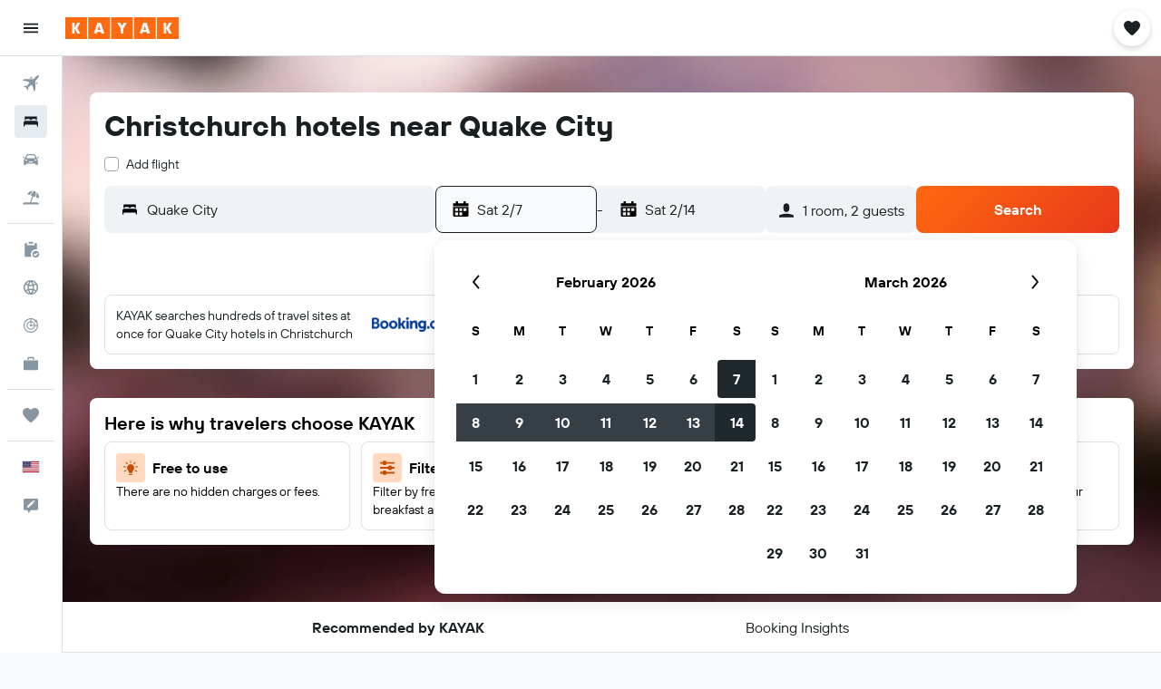

--- FILE ---
content_type: application/javascript;charset=UTF-8
request_url: https://content.r9cdn.net/res/combined.js?v=95bb17aa87cb83eded3327960156461461705cf3&cluster=5
body_size: 28406
content:
define("default/ui/seo/common/packages/search/SeoPackageSearchForm",["exports","react","ui/search/initiation/utils","ui/searchforms-packages/search-forms/ft-key-context/SearchFormKeyContext","ui/searchforms-packages/search-forms/hooks/searchFormHooks","ui/searchforms/packages/PackageSearchForm","ui/searchforms/packages/PackageSearchFormUtils","ui/searchforms/packages/shared/datepicker/PackageSharedDatePicker","ui/seo/common/packages/search/hooks/useAjaxOriginFetch","ui/seo/common/packages/search/hooks/useResetPackageSearchFormState","ui/seo/common/packages/search/hooks/useSeoPackageSearchFormTravelersValidation","ui/seo/common/search/hooks/seoSearchFormHooks","ui/seo/common/search/seoPackageSearchFormConfig","ui/utils/useMcflyFormPhase2Enabled"],function(e,a,k,g,f,b,F,S,P,C,v,T,y,x){"use strict";Object.defineProperty(e,"__esModule",{value:!0}),e.default=function(e){var a=e.theme,o=e.usePackageSearchFormDataProvider,r=e.optionsComponent,s=e.additionalCheckboxes,c=e.placeholderCompareTo,t=e.mcflyEnabled,i=e.filterTagNoticeComponent,l=e.showFilterTagNotice,n=e.ajaxOrigin,n=void 0!==n&&n,m=e.formKey,m=void 0===m?y.PACKAGE_SEARCH_FORM_KEY:m,h=e.showCompareTo,h=void 0!==h&&h,u=e.compareToType,u=void 0===u?"FRONT_DOOR":u,e=e.directFlightsFilter,p=(0,f.useSearchFormUpdateByKey)(m),d=(0,v.useSeoPackageSearchFormTravelersValidation)(),n=((0,P.default)(n,m),(0,C.useResetPackageSearchFormState)(m));(0,T.useUpdateSearchState)(n);return babelHelpers.jsx(x.McflyFormPhase2EnabledContext.Provider,{value:{enabled:!!t}},void 0,babelHelpers.jsx(g.default,{formKey:m},void 0,babelHelpers.jsx(b.default,{theme:a,submitAlwaysActive:!0,buttonAnimation:"none",onSubmitCallback:function(e,a){var o=d(e);o?p({error:o}):window.location.assign((0,k.appendChecksum)((0,F.getPackageSearchUrl)(e,a),"form"))},usePackageSearchFormDataProvider:o,optionsComponent:r,additionalCheckboxes:s,showFilterTagNotice:l,placeholderCompareTo:c,filterTagNoticeComponent:i,showCompareTo:h,compareToType:u,directFlightsFilter:e,datePickerComponent:S.PackageSharedDatePicker})))},a=babelHelpers.interopRequireDefault(a),g=babelHelpers.interopRequireDefault(g),b=babelHelpers.interopRequireDefault(b),P=babelHelpers.interopRequireDefault(P)});
define("default/ui/searchforms/packages/PackageSearchForm",["exports","property!wi7bws","property!tgulf7","property!gk8bvq","property!uvlouk","react","ui/compareto/searchforms/SearchFormCompareToPlaceholder","ui/privacy/PrivacyFooter","ui/searchforms-packages/search-forms/hooks/searchFormHooks","ui/searchforms-packages/search-forms/ui/ft-input-loader/InputLoader","ui/searchforms/filtertagnotice/FilterTagNoticeWrapper","ui/searchforms/packages/PackageDestinationInput","ui/searchforms/packages/PackageOriginInput","ui/searchforms/packages/PackageSearchCompareTo","ui/searchforms/packages/PackageSearchFormDataContext","ui/searchforms/packages/PackageSearchFormErrorDialog","ui/searchforms/packages/packageSearchFormThemeContext","ui/searchforms/packages/PackageSearchFormTravelers","ui/searchforms/packages/PackageSearchFormUtils","ui/searchforms/packages/searchFormDropdownLinkPresentation","ui/searchforms/packages/shared/datepicker/PackageSharedDatePicker","ui/searchforms/state/searchFormProgressionHooks","ui/utils/components/test","ui/uwl","ui/wrappers/utils/verticals","ui/searchforms/packages/PackageSearchFormFlexDates","ui/searchforms/packages/PackageSearchFormSubmitButton","less!vi3x//ui/searchforms/packages/PackageSearchForm.less"],function(e,j,S,F,y,D,w,T,q,C,N,R,A,E,L,B,U,I,_,G,O,W,K,M,V,z,J,Q){"use strict";Object.defineProperty(e,"__esModule",{value:!0}),e.default=void 0,D=babelHelpers.interopRequireWildcard(D),T=babelHelpers.interopRequireDefault(T),C=babelHelpers.interopRequireDefault(C),N=babelHelpers.interopRequireDefault(N),R=babelHelpers.interopRequireDefault(R),A=babelHelpers.interopRequireDefault(A),E=babelHelpers.interopRequireDefault(E),L=babelHelpers.interopRequireDefault(L),B=babelHelpers.interopRequireDefault(B),U=babelHelpers.interopRequireDefault(U),I=babelHelpers.interopRequireDefault(I),z=babelHelpers.interopRequireDefault(z),J=babelHelpers.interopRequireDefault(J),Q=babelHelpers.interopRequireDefault(Q);e.default=function(e){var a=e.history,r=e.standalone,s=e.isRP,t=e.showPrivacyLink,o=e.buttonAnimation,l=void 0!==(l=e.submitAlwaysActive)&&l,i=void 0!==(i=e.showCompareTo)&&i,c=void 0===(c=e.theme)?"":c,p=void 0===(p=e.compareToType)?"RESULTS_PAGE":p,u=e.hasAffiliateBackground,d=e.progressBar,n=e.onSubmitCallback,m=e.showFilterTagNotice,b=e.usePackageSearchFormDataProvider,f=e.optionsComponent,h=e.additionalCheckboxes,g=e.placeholderCompareTo,k=void 0===(k=e.filterTagNoticeComponent)?babelHelpers.jsx(N.default,{}):k,v=e.directFlightsFilter,e=void 0===(e=e.datePickerComponent)?O.PackageSharedDatePicker:e,H=(0,y.getBoolean)(!1)&&"compact"!==c,x="seo"===c,P=(0,q.useSearchFormUpdateClean)(),s=((0,D.useEffect)(function(){(0,W.reduxProgressionEnabled)(V.Vertical.PACKAGES)&&P({progressingDirection:"forwards",progressedTo:""})},[P]),(0,G.getSearchFormDropdownLinkPresentation)(s,x));return babelHelpers.jsx(L.default,{usePackageSearchFormDataProvider:b},void 0,babelHelpers.jsx(U.default,{theme:c},void 0,D.default.createElement("div",babelHelpers.extends({key:"main",id:(0,S.getString)()},(0,K.testAttrs)("data-test-package-search-form"),{className:(0,Q.default)("&",(0,_.getTheme)(c),{"uwl-form":(0,M.isUwl)(),"mod-has-affiliate-background":u})}),babelHelpers.jsx("div",{className:(0,Q.default)("content",{"mod-centered":(0,j.getBoolean)(!1)})},void 0,babelHelpers.jsx("div",{className:(0,Q.default)("formview")},void 0,babelHelpers.jsx("div",{className:(0,Q.default)("topSelections",{"mod-cross-sell":!!h})},"dropdowns",h,babelHelpers.jsx(I.default,{presentation:s}),babelHelpers.jsx(z.default,{presentation:s}),("seo-inline"===c||"opaque"===c)&&!h&&babelHelpers.jsx("span",{className:(0,Q.default)("mod-hide-on-mobile")},void 0,f)),babelHelpers.jsx("div",{className:(0,Q.default)("form")},"form",babelHelpers.jsx("div",{className:(0,Q.default)("fields")},void 0,D.default.createElement("div",babelHelpers.extends({key:"origin",className:(0,Q.default)("smartyInput")},(0,K.testAttrs)("data-test-package-origin-input")),babelHelpers.jsx(C.default,{showLoader:!0},void 0,babelHelpers.jsx(A.default,{mcflyUpdate:H}))),D.default.createElement("div",babelHelpers.extends({key:"destination",className:(0,Q.default)("smartyInput")},(0,K.testAttrs)("data-test-package-destination-input")),babelHelpers.jsx(C.default,{showLoader:!0},void 0,babelHelpers.jsx(R.default,{mcflyUpdate:H}))),babelHelpers.jsx("div",{className:(0,Q.default)("datePicker")},void 0,babelHelpers.jsx(C.default,{showLoader:!0},void 0,babelHelpers.jsx(e,{}))),babelHelpers.jsx("span",{className:(0,Q.default)({"mod-hide-on-desktop":"seo-inline"===c||"opaque"===c})},void 0,f)),babelHelpers.jsx("div",{className:(0,Q.default)("searchButton")},void 0,babelHelpers.jsx(J.default,{alwaysActive:l,animation:o,compareToType:p,history:a,standalone:r,showCompareTo:i,onSubmitCallback:n}))),i&&babelHelpers.jsx(E.default,{compareToType:p}),g&&!i&&babelHelpers.jsx(w.SearchFormCompareToPlaceholder,{itemsCount:(0,F.getNumber)(1),marginTop:"small"}),v,t&&babelHelpers.jsx("div",{className:(0,Q.default)("privacy")},void 0,babelHelpers.jsx(T.default,{showPrivacyLink:t})),m&&D.default.createElement(D.default.Fragment,null,k))),babelHelpers.jsx(B.default,{})),d))}});
define("default/ui/searchforms/packages/PackageSearchFormUtils",["exports","property!ph6xfx","property!eeo6wn","property!y9q2d9","property!fqoc6v","property!vfxtb2","property!22uysu","property!a9mmf1","property!747adl","property!hbmloa","property!ih6wf5","property!x978d3","property!m1vi11","property!n4f4v9","@r9/cmp2-api","ui/searchforms/packages/PackageSearchFormUrls","ui/searchforms/searchFormTravelerUtils","ui/utils/dates/comparison","ui/utils/dates/format","ui/utils/dates/manipulate","string!ui/searchforms/packages//ADVANCED_OPTIONS_TAB_EXACT_DATES","string!ui/searchforms/packages//ADVANCED_OPTIONS_TAB_FLEXIBLE_DAYS","string!ui/searchforms/packages//ERROR_INVALID_DEPARTURE_AIRPORTS","string!ui/searchforms/packages//ERROR_INVALID_DESTINATION","string!ui/searchforms/packages//HEADER_DATE_RANGE","string!ui/searchforms/packages//MWEB_HEADER_SEARCH_DATA_STRICT","string!ui/searchforms/packages//MWEB_HEADER_SEARCH_DATA_WITH_DURATION","string!ui/searchforms/packages//TRAVEL_DURATION_OPTION_ANY_DURATION","string!ui/searchforms/packages//TRAVEL_DURATION_OPTION_DAY_RANGE","string!ui/searchforms/packages//TRAVEL_DURATION_OPTION_EXACT_DURATION","string!ui/searchforms/packages//TRAVEL_DURATION_OPTION_FLEX_LABEL","string!ui/searchforms/packages//TRAVEL_DURATION_OPTION_MORE_THAN_DAYS","string!ui/searchforms/packages//TRAVEL_DURATION_OPTION_SINGLE_DAY_RANGE","string!ui/searchforms/packages//TRAVEL_DURATION_OPTION_WEEK_RANGE","string!ui/searchforms/packages//TRAVELERS"],function(e,t,l,o,n,i,C,L,r,q,s,x,X,p,a,y,V,u,c,b,w,B,M,Y,G,W,K,d,z,f,J,Q,g,m,Z){"use strict";Object.defineProperty(e,"__esModule",{value:!0}),e.DEFAULT_DURATION_MOBILE=void 0,e.buildCompareToRequestParams=function(e,r){return{url:e,type:a.Vertical.PACKAGE,registerImpression:!1,deepLink:!1,list:!0,config:!1,placement:{vertical:a.Vertical.PACKAGE,showOn:function(e){return"FRONT_DOOR"===e?a.ShowOn.FD:a.ShowOn.SA}(r),displayRail:function(e){return"FRONT_DOOR"===e?a.DisplayRail.FDCT:a.DisplayRail.TOP}(r),position:0}}},e.createOptionList=k,e.defaultLegacyData=e.createPackageStarFilterUrl=e.createPackageRatingFilterUrl=e.createPackagePriceFilterUrl=e.createPackageFreebieFilterUrl=e.createPackageBoardFilterUrl=void 0,e.extractMaxDuration=P,e.extractMinDuration=function(e){e=null==e?void 0:e.split(",");if(null==e||!e.length)return 0;var r=parseInt(e[0],10),a=r;2===e.length&&(a=parseInt(e[1],10));return a<r?a:r},e.findError=function(e){var r=e.origin,e=e.destination;return r&&r.id?e&&e.id?null:(0,Y.value)():(0,M.value)()},e.getDataTextForMwebHeader=function(e){var e=H(e),e=babelHelpers.slicedToArray(e,2),r=e[0],e=e[1],r=r.join(" &raquo; ");return(2<e.length?K:W).value.apply(void 0,[r].concat(babelHelpers.toConsumableArray(e)))},e.getDurationOptions=F,e.getEstimatedReturnDate=function(e,r,a){e=P(e);if(e<=0)return a;return(0,c.add)(r,e,"days").valueOf()},e.getInitialDate=_,e.getListboxOptionTitle=S,e.getPackageSearchSummaryTexts=H,e.getPackageSearchUrl=void 0,e.getPackageUrl=j,e.getSelectedOption=N,e.getSharedSearchFormDropdownTitleTheme=function(){return(0,L.getString)("")},e.getSmartyInputRadius=function(e,r){return"compact"!==e?r?"base":"small":"tiny"},e.getStateFromSearchStatus=O,e.getStateFromSearchStatusWithPropertyType=function(e,r){var a=2<arguments.length&&void 0!==arguments[2]?arguments[2]:_,r=O(r,a);return babelHelpers.objectSpread2(babelHelpers.objectSpread2({},r),{},{queryTagsData:babelHelpers.objectSpread2(babelHelpers.objectSpread2({},r.queryTagsData),{},{filterState:babelHelpers.objectSpread2(babelHelpers.objectSpread2({},null==(a=r.queryTagsData)?void 0:a.filterState),{},{propertysubtype:"~".concat(e)})})})},e.getTheme=function(e){switch(e){case"responsive":return"mod-theme-responsive";case"compact":return"mod-theme-compact";case"compact-mcfly":return"mod-theme-compact-mcfly";case"cmp2-search-form":return"mod-theme-cmp2-search-form";case"seo-inline":return"mod-theme-seo-inline";case"seo-responsive":return"mod-theme-seo-responsive";case"seo":return"mod-theme-seo";case"opaque":return"mod-theme-opaque";case"search-dialog":return"mod-theme-search-dialog";default:return""}},e.getValidAdultCount=R,e.isFlexMode=E,e.isGermanMode=I,e.setSelectedOption=U;var T=12,A=1,D=3,v=7,$=1,ee=8,re=20,h=[9,13,16,23],ae=1,te=20,le=e.DEFAULT_DURATION_MOBILE="7,7";function S(e,r){e=e||[];return(e.find(function(e){return e.value===r})||e[0]||{}).title||""}function H(e){var r=e.children,a=e.adults,t=e.origin,l=e.destination,o=e.defaultDestination,n=e.dateFrom,i=e.dateTo,s=e.flexDuration,p=e.travelDuration,e=e.dateFormat,a=(0,Z.value)(a+r.length),r=(null==l?void 0:l.name)||o.name||"",l=null!=t&&t.id?[t.id,r]:[r],o=(0,c.format)(n,e),t=(0,c.format)(i,e),r=(0,G.value)(o,t),n=S(F(p),null==s?void 0:s.value);return[l,s&&(null==s?void 0:s.value)!==y.EXACT_DURATION?[r,n,a]:[r,a]]}function _(e,r){var a;return!(0,t.getBoolean)(!1)||e&&r?(e=e&&(0,u.isSameOrAfter)(e,new Date,"date")?(0,c.createFromFormat)(e):(0,c.add)((0,b.setHour)(T,new Date),(0,s.getNumber)(14),"days"),a=(r=r&&(0,u.isAfter)(r,new Date,"date")?(0,c.createFromFormat)(r):(0,c.add)((0,b.setHour)(T,new Date),(0,p.getNumber)(21),"days")).valueOf(),(0,u.isSame)(e,r,"day")?a=(0,c.add)(r,1,"days").valueOf():(0,u.isBefore)(r,e,"day")&&(a=(0,c.add)(e,(0,p.getNumber)(21)-(0,s.getNumber)(14),"days").valueOf()),{dateFrom:e.valueOf(),dateTo:a}):{dateFrom:void 0,dateTo:void 0}}function N(e){return(null==e?void 0:e.find(function(e){return e.selected}))||{}}function O(e){var r=(1<arguments.length&&void 0!==arguments[1]?arguments[1]:_)(null==e?void 0:e.dateFrom,null==e?void 0:e.dateTo),a=r.dateFrom,r=r.dateTo,e=e||{},t=e.originId,l=e.originName,o=e.originShortName,n=e.originType,i=e.destinationType,s=e.destinationId,p=e.destinationName,u=e.destinationShortName,c=e.travelDuration,b=e.adults,d=e.selectedChildAge,f=e.children,g=e.flexDays,m=e.cmp2Data,e=e.queryTagsData,g=null!=g&&E()?0===g?y.EXACT_DURATION:y.FLEX_DURATION:c,c=N(F(g));return{dateFrom:a,dateTo:r,queryTagsData:e,adults:R(b),origin:{id:t,name:l,shortDisplayName:o,type:n},destination:{id:s,name:p,shortDisplayName:u,type:i},flexDuration:{title:c.title,value:c.value},flex:!(null==c||!c.value)&&c.value!==y.EXACT_DURATION,children:(0,V.getChildrenList)(f,d),isDirty:!1,showCmp2:!1,cmp2Data:m}}function R(e){return!e||e<(0,n.getNumber)(1)?(0,n.getNumber)(1):e>(0,l.getNumber)(4)?(0,l.getNumber)(4):e}function P(e){var r,a,e=null==e?void 0:e.split(",");return null!=e&&e.length?(a=r=parseInt(e[0],10))<(a=2===e.length?parseInt(e[1],10):a)?a:r:0}e.defaultLegacyData={flexDays:void 0,c2s:"",personality:"",po:"",provider:"-1",searchFormFilterState:{},searchingAgain:"",src:"",tab:"packages"};function E(){return"flex"===(0,r.getString)()}function I(){return"german"===(0,r.getString)()}function U(r,e){return e.forEach(function(e){e.selected=e.value===r}),e}function k(e,r,a){for(var t=3<arguments.length&&void 0!==arguments[3]?arguments[3]:1,l=4<arguments.length&&void 0!==arguments[4]?arguments[4]:"title",o=[],n=e;n<=r;n++){var i=t*n,s=a(n-1,n);o.push(babelHelpers.defineProperty(babelHelpers.defineProperty(babelHelpers.defineProperty({},l,s),"value","".concat(i,",").concat(i)),"key",s))}return o}function F(e,r){var e=e!==y.EXACT_DURATION&&e||!r?e:le,a=r?"label":"title",t=[];if((0,q.getBoolean)())t.push(babelHelpers.defineProperty(babelHelpers.defineProperty(babelHelpers.defineProperty({},a,(0,w.value)()),"value",y.EXACT_DURATION),"key",y.EXACT_DURATION),babelHelpers.defineProperty(babelHelpers.defineProperty(babelHelpers.defineProperty({},a,(0,B.value)()),"value",y.FLEX_DURATION),"key",y.FLEX_DURATION));else if(I()){if(r||(t.push(babelHelpers.defineProperty(babelHelpers.defineProperty(babelHelpers.defineProperty({},a,(0,f.value)()),"value",y.EXACT_DURATION),"key",y.EXACT_DURATION)),t.push(babelHelpers.defineProperty(babelHelpers.defineProperty(babelHelpers.defineProperty({},a,(0,d.value)()),"value",y.ANY_DURATION),"key",y.ANY_DURATION)),t.push({title:"",value:"",disabled:!0,key:"placeholder"}),t.push(babelHelpers.defineProperty(babelHelpers.defineProperty(babelHelpers.defineProperty(babelHelpers.defineProperty({},a,(0,J.value)()),"value",""),"disabled",!0),"key","label"))),r&&t.push(babelHelpers.defineProperty(babelHelpers.defineProperty(babelHelpers.defineProperty({},a,(0,d.value)()),"value",y.ANY_DURATION),"key",y.ANY_DURATION)),t.push.apply(t,babelHelpers.toConsumableArray(k(A,D,m.value,v,a))),t.push.apply(t,babelHelpers.toConsumableArray(k($,r?re:ee,g.value,1,a))),!r){for(var l=0;l<h.length-1;l++){var o=h[l],n=h[l+1]-1,i="".concat(o,",").concat(n);t.push(babelHelpers.defineProperty(babelHelpers.defineProperty(babelHelpers.defineProperty({},a,(0,z.value)(o,n)),"value",i),"key",i))}var r=h[h.length-1]-1,s="".concat(r,",0");t.push(babelHelpers.defineProperty(babelHelpers.defineProperty(babelHelpers.defineProperty({},a,(0,Q.value)(r)),"value",s),"key",s))}}else E()?(t.push.apply(t,babelHelpers.toConsumableArray(k(A,D,m.value,v,a))),t.push({title:"---------",value:"---------",disabled:!0,key:"dash-placeholder"}),t.push.apply(t,babelHelpers.toConsumableArray(k(ae,te,g.value,1,a)))):t.push(babelHelpers.defineProperty(babelHelpers.defineProperty(babelHelpers.defineProperty({},a,(0,f.value)()),"value",y.EXACT_DURATION),"key",y.EXACT_DURATION));return U(e||"".concat((0,X.getNumber)(),",").concat((0,x.getNumber)()),t)}function j(e,r,a){return(0,y.generatePackageUrl)(babelHelpers.objectSpread2(babelHelpers.objectSpread2({},e),{},{flexDuration:!e.flex&&(0,i.getBoolean)()||!e.flexDuration?{}:e.flexDuration,minAdults:(0,n.getNumber)(1),maxAdults:(0,l.getNumber)(4),maxChildren:(0,o.getNumber)(3),defaultDestination:r,view:a}))}e.getPackageSearchUrl=function(e,r,a){e=j(e,r,a),r=(0,C.getString)("");return r?"/"+r+encodeURIComponent(e):e},e.createPackageStarFilterUrl=function(e,r){return j(babelHelpers.objectSpread2(babelHelpers.objectSpread2({},e),{},{queryTagsData:babelHelpers.objectSpread2(babelHelpers.objectSpread2({},e.queryTagsData),{},{filterState:babelHelpers.objectSpread2(babelHelpers.objectSpread2({},null==(e=e.queryTagsData)?void 0:e.filterState),{},{stars:"~".concat(r.toString(10))})})}))},e.createPackageFreebieFilterUrl=function(e,r){return j(babelHelpers.objectSpread2(babelHelpers.objectSpread2({},e),{},{queryTagsData:babelHelpers.objectSpread2(babelHelpers.objectSpread2({},e.queryTagsData),{},{filterState:babelHelpers.objectSpread2(babelHelpers.objectSpread2({},null==(e=e.queryTagsData)?void 0:e.filterState),{},{freebies:r})})}))},e.createPackagePriceFilterUrl=function(e,r){return j(babelHelpers.objectSpread2(babelHelpers.objectSpread2({},e),{},{queryTagsData:babelHelpers.objectSpread2(babelHelpers.objectSpread2({},e.queryTagsData),{},{filterState:babelHelpers.objectSpread2(babelHelpers.objectSpread2({},null==(e=e.queryTagsData)?void 0:e.filterState),{},{price:1<r.length?"".concat(r[0],"-").concat(r[1]):r.toString()})})}))},e.createPackageRatingFilterUrl=function(e,r){return j(babelHelpers.objectSpread2(babelHelpers.objectSpread2({},e),{},{queryTagsData:babelHelpers.objectSpread2(babelHelpers.objectSpread2({},e.queryTagsData),{},{filterState:babelHelpers.objectSpread2(babelHelpers.objectSpread2({},null==(e=e.queryTagsData)?void 0:e.filterState),{},{extendedrating:"~".concat(r)})})}))},e.createPackageBoardFilterUrl=function(e,r){return j(babelHelpers.objectSpread2(babelHelpers.objectSpread2({},e),{},{queryTagsData:babelHelpers.objectSpread2(babelHelpers.objectSpread2({},e.queryTagsData),{},{filterState:babelHelpers.objectSpread2(babelHelpers.objectSpread2({},null==(e=e.queryTagsData)?void 0:e.filterState),{},{boardtypes:r})})}))}});
define("default/ui/searchforms/packages/shared/datepicker/PackageSharedDatePicker",["exports","string!ui/inputs/components//CAL_END_TIME","string!ui/inputs/components//CAL_START_TIME","react","@r9-react-ui/date-picker/DatePicker","ui/searchforms-packages/search-forms/hooks/searchFormHooks","ui/searchforms-packages/search-forms/hooks/useOnDatePickerFieldTypeFocus","ui/searchforms/packages/hooks/usePackageOpenInitialDatePicker","ui/searchforms/packages/shared/datepicker/hooks/usePackageDatePickerChangeHandler","ui/searchforms/packages/shared/datepicker/PackageSharedDatePickerCalendar","ui/searchforms/packages/shared/datepicker/PackageSharedDatePickerInput","ui/state/hooks/useTimeFormats","ui/utils/dates/format"],function(e,d,k,l,m,p,f,h,P,g,D,F,b){"use strict";Object.defineProperty(e,"__esModule",{value:!0}),e.PackageSharedDatePicker=function(e){var a=e.renderInput,a=void 0===a?D.PackageSharedDatePickerInput:a,e=e.renderCalendar,e=void 0===e?g.PackageSharedDatePickerCalendar:e,r=(0,p.useSearchFormValue)(function(e){return[e.dateFrom,e.dateTo]}),r=babelHelpers.slicedToArray(r,2),t=r[0],i=r[1],r=(0,l.useMemo)(function(){return t?(0,b.createFromFormat)(t):void 0},[t]),s=(0,l.useMemo)(function(){return i?(0,b.createFromFormat)(i):void 0},[i]),c=(0,F.default)(),n=c.tinyDayOfWeekDate,c=c.mediumTime,o=(0,l.useRef)(null),u=(0,P.usePackageDatePickerChangeHandler)({datePickerRef:o});return(0,f.default)(o),(0,h.usePackageOpenInitialDatePicker)(o),l.default.createElement(m.DatePicker,{ref:o,ariaStartTimeLabel:k.value,ariaEndTimeLabel:d.value,formatMessage:function(e){return e},timeFormat:c,dateFormat:n,startDate:r,endDate:s,ranged:!0,colorblindFriendly:!0,onChange:u,renderInput:a,renderCalendar:e})},l=babelHelpers.interopRequireWildcard(l),f=babelHelpers.interopRequireDefault(f),F=babelHelpers.interopRequireDefault(F)});
define("default/ui/seo/common/packages/search/hooks/useAjaxOriginFetch",["exports","react","ui/logger","ui/integration/components/apiClient","ui/searchforms-packages/search-forms/hooks/searchFormHooks","ui/seo/common/search/seoPackageSearchFormConfig"],function(e,t,a,i,n,s){"use strict";Object.defineProperty(e,"__esModule",{value:!0}),e.default=function(){var e=0<arguments.length&&void 0!==arguments[0]&&arguments[0],r=1<arguments.length&&void 0!==arguments[1]?arguments[1]:s.PACKAGE_SEARCH_FORM_KEY,o=(0,n.useSearchFormUpdateByKey)(r);(0,t.useEffect)(function(){e&&i.default.createKapiClient().get(c).then(function(e){var e=e||{},r=e.ipAirportDisplayName,t=e.ipAirport;null!=r&&r.length&&null!=t&&t.length&&o(function(e){return babelHelpers.objectSpread2(babelHelpers.objectSpread2({},e),{},{origin:{id:t,name:r,shortDisplayName:r,type:"ap"}})})}).catch(function(e){return a.default.error(e,"fetch user origin")})},[e,o])},a=babelHelpers.interopRequireDefault(a),i=babelHelpers.interopRequireDefault(i);var c="/s/run/fpc/airport"});
define("default/ui/seo/common/packages/search/hooks/useResetPackageSearchFormState",["exports","ui/utils/dates/format","qs","ui/searchforms/utils/semCustomParametersUtils","ui/utils/dates/comparison","property!eeo6wn","property!fqoc6v","property!y9q2d9","property!jgdrv2","property!cenhhu","ui/searchforms-packages/search-forms/hooks/searchFormHooks","react"],function(e,i,l,p,d,f,g,b,h,S,o,s){"use strict";Object.defineProperty(e,"__esModule",{value:!0}),e.resetPackageSearchForm=m,e.useResetPackageSearchFormState=function(e){var r=(0,o.useSearchFormUpdateByKey)(e),e=(0,o.useSearchFormValueByKey)(function(e){return[e.dateFrom,e.dateTo]},e),e=babelHelpers.slicedToArray(e,2),t=e[0],a=e[1];return(0,s.useCallback)(function(){r(function(e){return m(e,t,a)})},[r,t,a])},l=babelHelpers.interopRequireDefault(l);var Y="cp_",y="cp_d1",F="cp_d2",N="cp_dta",D="cp_los",M="cp_pa",k="cp_c",P="cp_ca",_=7,v=17,C="day";function m(e,r,t){var a,o,s,m,u,c,r=(0,i.format)((0,i.createFromFormat)(r),"YYYY-MM-DD"),t=(0,i.format)((0,i.createFromFormat)(t),"YYYY-MM-DD"),n=window.location.search;return null!=n&&n.includes(Y)?(n=e,r=r,t=t,c=window.location.search,a=(c=l.default.parse(c,{ignoreQueryPrefix:!0}))[M],o=c[k],s=c[P],m=new Date,u=(0,p.getSemCustomParametersDate)(m,c[y],c[N],r),c=(0,p.getSemCustomParametersDate)((0,i.createFromFormat)(u,"YYYY-MM-DD"),c[F],c[D],t),(isNaN(u.getTime())||(0,d.isBefore)(u,m,C))&&(u=(0,i.createFromFormat)(r,"YYYY-MM-DD")),(isNaN(c.getTime())||(0,d.isAfter)(u,c,C))&&(c=(0,i.add)((0,i.createFromFormat)(u,"YYYY-MM-DD"),_,"d")),t=(0,p.getSafeSemCustomParametersNumber)(a,n.adults,(0,f.getNumber)(4)),m=(0,p.getSafeSemCustomParametersNumber)(o,n.children.length,(0,b.getNumber)(3)),babelHelpers.objectSpread2(babelHelpers.objectSpread2(babelHelpers.objectSpread2({},n),function(e,r,t){e>(0,f.getNumber)(4)?e=(0,f.getNumber)(4):e<(0,g.getNumber)(1)&&(e=(0,g.getNumber)(1));var a=[];t?a=t.split("-").map(function(e){return{key:Math.random(),age:(0,p.getSafeSemCustomParametersNumber)(e,(0,S.getNumber)(10),v,(0,S.getNumber)(10))}}):r&&(a=Array(r).fill({key:Math.random(),age:(0,S.getNumber)(10)}));a.length>(0,b.getNumber)(3)&&(a=a.slice(0,3));a.length+e>(0,h.getNumber)(6)&&(a=a.slice(0,2));return{adults:e,children:a}}(t,m,s)),{},{dateFrom:(0,i.setStartOf)("day",u).valueOf(),dateTo:(0,i.setStartOf)("day",c).valueOf()})):e}});
define("default/ui/seo/common/packages/search/hooks/useSeoPackageSearchFormTravelersValidation",["exports","property!jgdrv2","string!ui/searchforms//ERROR_TOO_MANY_TRAVELERS"],function(e,a,o){"use strict";Object.defineProperty(e,"__esModule",{value:!0}),e.useSeoPackageSearchFormTravelersValidation=function(){return function(e){var e=e.adults+(null==(e=e.children)?void 0:e.length)||0,r=(0,a.getNumber)(6);return r<e?(0,o.value)(r):""}}});
define("default/ui/privacy/PrivacyFooter",["exports","property!8jfsa7","react","react-redux","@r9-react-utils/dom-events","@r9-react-utils/test-attrs","ui/privacy/hooks/useCookieCalloutVisibility","ui/privacy/SharedCookiesWrapper","string!ui/privacy//CATEGORIES_VIEW_WRAPPER_INDIVIDUAL_CATEGORIES_TITLE","string!ui/privacy//PRIVACY_LINK","less!IV8l//ui/privacy/PrivacyFooter.less"],function(e,u,c,p,d,f,v,y,b,k,t){"use strict";Object.defineProperty(e,"__esModule",{value:!0}),e.default=void 0,c=babelHelpers.interopRequireDefault(c),y=babelHelpers.interopRequireDefault(y),t=babelHelpers.interopRequireDefault(t);e.default=function(e){var t=e.privacyPreferencesClassName,a=e.showPrivacyPreferences,l=e.showPrivacyLink,e=void 0===(e=e.includeCookieBanner)||e,r=(i=(0,v.useCookieCalloutVisibility)()).cookieCalloutVisible,i=i.toggleCookieCalloutVisibility,n=(0,p.useSelector)(function(e){e=e.global;return null==e?void 0:e.privacyLink}),l=n&&l,s=(0,f.useTestAttrs)(),o=(0,u.getBoolean)(!1);return l||a?c.default.createElement(c.default.Fragment,null,l&&c.default.createElement("a",babelHelpers.extends({className:"IV8l-privacy-link",href:n,target:"_blank"},s("data-test-privacy-link")),(0,k.value)()),a&&c.default.createElement(c.default.Fragment,null,c.default.createElement("span",babelHelpers.extends({className:"".concat("IV8l-privacy-preferences-link").concat(t?" "+t:""),onClick:i,onKeyDown:(0,d.onEnter)(i),role:"button",tabIndex:0},s("data-test-privacy-preferences-link")),(0,b.value)()),e&&o&&r&&babelHelpers.jsx(y.default,{show:!0}))):null}});
define("default/ui/searchforms/packages/PackageDestinationInput",["exports","property!v62kgu","property!aym6q2","property!a4l3e6","property!k97tkv","string!ui/searchforms/packages//DESTINATION_PLACEHOLDER","react","focus-trap-react","ui/integration/hooks/useMarvelFetch","ui/layout/hooks/useMinWidthValue","ui/searchforms-packages/search-forms/ft-dialog-context/useSearchFormDialogContext","ui/searchforms-packages/search-forms/hooks/searchFormHooks","ui/searchforms/DefaultSearchSmarty","ui/searchforms/McFlySearchSmarty","ui/searchforms/packages/PackageLocationInputIcon","ui/searchforms/packages/PackageSearchFormDataContext","ui/searchforms/packages/packageSearchFormThemeContext","ui/searchforms/packages/PackageSearchFormUtils","ui/searchforms/packages/utils/packageSearchFormProgressionUtils","ui/searchforms/state/searchFormProgressionHooks","ui/smarty/models/SmartySearchType","ui/tracking/hooks/useTracker","ui/utils/components/test","ui/utils/useMcflyFormPhase2Enabled","ui/wrappers/utils/verticals"],function(e,k,y,v,F,D,P,H,x,C,I,E,R,T,q,A,w,N,z,M,j,L,U,O,V){"use strict";Object.defineProperty(e,"__esModule",{value:!0}),e.default=function(e){var t=e.mcflyUpdate,a=e.iconSize,a=void 0===a?(0,v.getNumber)(24):a,r=e.inputSize,r=void 0===r?"large":r,i=e.inputRadius,e=e.placeholder,o=(0,C.default)(500),s=(0,E.useSearchFormValue)(function(e){return e.destination}),n=(0,E.useSearchFormUpdate)(),l=(0,x.getMarvelFetchEndpoint)((0,F.getString)()),u=(0,w.useSearchFormTheme)(),c=(0,A.usePackageSearchFormData)().defaultDestinationId,d=(0,O.default)(),p=(0,M.useIsFieldProgressedTo)("destination"),f=babelHelpers.slicedToArray(p,1)[0],m=(0,M.useProgressToField)(z.getNextFieldState),h=(0,P.useRef)(null),g=(0,L.default)().trackClick;(0,P.useEffect)(function(){var e;(0,M.reduxProgressionEnabled)(V.Vertical.PACKAGES)&&f()&&h.current&&null!=(e=h.current)&&e.focus()},[f]);var b=(0,P.useCallback)(function(){n({destination:void 0,showCmp2:!0},function(e){return(null==(e=null==e?void 0:e.destination)?void 0:e.id)!==c})},[c,n]),p=(0,P.useCallback)(function(e){e?(g("form/destination"),n({destination:{id:e.ptId||e.frId||e.ctId||e.id,name:e.displayName,shortDisplayName:e.shortDisplayName,type:e.loctype.toString()},showCmp2:!0},function(e,t){return(null==(e=null==e?void 0:e.destination)?void 0:e.id)!==(null==(e=null==t?void 0:t.destination)?void 0:e.id)})):b()},[n,b,g]),S=(0,I.useSearchFormDialogContext)().isFieldFocused,l=((0,P.useEffect)(function(){var e;(0,k.getBoolean)()&&S("end")&&null!=(e=h.current)&&e.focus()},[S,h]),babelHelpers.objectSpread2({version:"v1",endpoint:l,value:(null==s?void 0:s.name)||"",originDestination:(0,y.getString)(j.SmartySearchType.PACKAGES.toString()),prefixIcon:babelHelpers.jsx(q.PackageLocationInputIcon,{type:"destination",iconSize:a}),onChange:p,placeholder:e||(0,D.value)(),inputType:"destination"},(0,U.testAttrs)({"data-test-location-input":d?"destination":""})));if(d)return P.default.createElement(P.default.Fragment,null,babelHelpers.jsx(H.default,{onFocus:function(){m("destination","backwards")}}),P.default.createElement(T.default,babelHelpers.extends({},l,{radius:"base",blockSize:"large",theme:"mcfly-search",dropdownContentPresentation:"mcfly",ref:h,initialSmartyState:{displayText:null==s?void 0:s.name}})),babelHelpers.jsx(H.default,{onFocus:function(){m("destination","forwards")}}));return P.default.createElement(R.default,babelHelpers.extends({},l,{size:t?"mcfly":r,radius:null!=i?i:(0,N.getSmartyInputRadius)(u,t),ellipsis:!0,initialSelectedIndex:0,minWidth:o,onReset:b,dropdownContentPresentation:"horizon"}))},P=babelHelpers.interopRequireWildcard(P),H=babelHelpers.interopRequireDefault(H),C=babelHelpers.interopRequireDefault(C),R=babelHelpers.interopRequireDefault(R),T=babelHelpers.interopRequireDefault(T),L=babelHelpers.interopRequireDefault(L),O=babelHelpers.interopRequireDefault(O)});
define("default/ui/searchforms/packages/PackageOriginInput",["exports","property!v62kgu","property!a4l3e6","property!zfg1oi","property!k97tkv","property!n0ga1d","property!f01equ","string!ui/searchforms/packages//ORIGIN_PLACEHOLDER","react","focus-trap-react","ui/integration/hooks/useMarvelFetch","ui/layout/hooks/useMinWidthValue","ui/searchforms-packages/search-forms/ft-dialog-context/useSearchFormDialogContext","ui/searchforms-packages/search-forms/hooks/searchFormHooks","ui/searchforms/DefaultSearchSmarty","ui/searchforms/McFlySearchSmarty","ui/searchforms/packages/PackageLocationInputIcon","ui/searchforms/packages/packageSearchFormThemeContext","ui/searchforms/packages/PackageSearchFormUtils","ui/searchforms/packages/utils/packageSearchFormProgressionUtils","ui/searchforms/state/searchFormProgressionHooks","ui/smarty/models/SmartySearchType","ui/tracking/hooks/useTracker","ui/utils/components/test","ui/utils/useMcflyFormPhase2Enabled","ui/wrappers/utils/verticals"],function(e,y,S,k,v,F,H,P,C,R,x,D,I,E,T,q,N,O,z,w,A,L,M,j,U,_){"use strict";Object.defineProperty(e,"__esModule",{value:!0}),e.default=function(e){var r=e.mcflyUpdate,t=e.iconSize,t=void 0===t?(0,S.getNumber)(24):t,a=e.inputSize,a=void 0===a?"large":a,i=e.inputRadius,e=e.placeholder,o=(0,D.default)(500),s=(0,E.useSearchFormValue)(function(e){return e.origin}),l=(0,E.useSearchFormUpdate)(),n=(0,x.getMarvelFetchEndpoint)((0,v.getString)()),u=(0,O.useSearchFormTheme)(),c=(0,C.useRef)(null),p=(0,A.useIsFieldProgressedTo)("origin"),d=babelHelpers.slicedToArray(p,1)[0],f=(0,A.useProgressToField)(w.getNextFieldState),p=(0,U.default)(),g=(0,M.default)().trackClick;(0,C.useEffect)(function(){var e;(0,A.reduxProgressionEnabled)(_.Vertical.PACKAGES)&&d()&&c.current&&null!=(e=c.current)&&e.focus()},[d]);var m=(0,C.useCallback)(function(){l({origin:void 0,showCmp2:!0})},[l]),h=(0,C.useCallback)(function(e){e?(g("form/origin"),l({origin:{id:e.airportCode,name:e.displayName,shortDisplayName:e.shortDisplayName,type:e.loctype.toString()},showCmp2:!0},function(e,r){return(null==(e=null==e?void 0:e.origin)?void 0:e.id)!==(null==(e=null==r?void 0:r.origin)?void 0:e.id)})):m()},[m,l,g]),n=babelHelpers.objectSpread2({version:"v1",endpoint:n,value:(null==s?void 0:s.name)||"",originDestination:(0,k.getString)(L.SmartySearchType.AIRPORT_ONLY.toString()),prefixIcon:babelHelpers.jsx(N.PackageLocationInputIcon,{type:"origin",iconSize:t}),onChange:h,itemLimit:(0,H.getNumber)(),placeholder:e||(0,P.value)(),selectFocusedItemOnClose:(0,F.getBoolean)(!0),isFlightOnlySearch:!0,inputType:"origin"},(0,j.testAttrs)({"data-test-location-input":p?"origin":""})),b=(0,I.useSearchFormDialogContext)().isFieldFocused;if((0,C.useEffect)(function(){var e;(0,y.getBoolean)()&&b("start")&&null!=(e=c.current)&&e.focus()},[b,c]),p)return C.default.createElement(C.default.Fragment,null,C.default.createElement(q.default,babelHelpers.extends({},n,{ref:c,radius:"base",blockSize:"large",theme:"mcfly-search",dropdownContentPresentation:"mcfly",initialSmartyState:{displayText:null==s?void 0:s.name}})),babelHelpers.jsx(R.default,{onFocus:function(){f("origin","forwards")}}));return C.default.createElement(T.default,babelHelpers.extends({},n,{size:r?"mcfly":a,radius:null!=i?i:(0,z.getSmartyInputRadius)(u,r),ellipsis:!0,initialSelectedIndex:0,minWidth:o,onReset:m,dropdownContentPresentation:"horizon"}))},C=babelHelpers.interopRequireWildcard(C),R=babelHelpers.interopRequireDefault(R),D=babelHelpers.interopRequireDefault(D),T=babelHelpers.interopRequireDefault(T),q=babelHelpers.interopRequireDefault(q),M=babelHelpers.interopRequireDefault(M),U=babelHelpers.interopRequireDefault(U)});
define("default/ui/searchforms/packages/PackageSearchCompareTo",["exports","property!gk8bvq","react","ui/compareto/searchforms/SearchFormCompareToPlaceholder","ui/compareto/hooks/useCompareToConfig","ui/compareto/SharedCompareToProvider","ui/searchforms-packages/search-forms/hooks/searchFormHooks","ui/searchforms/compareto/SharedSearchFormCompareTo","ui/searchforms/packages/packageSearchFormHooks","ui/searchforms/packages/PackageSearchFormUtils","ui/uwl"],function(e,c,r,i,m,p,n,f,h,d,b){"use strict";Object.defineProperty(e,"__esModule",{value:!0}),e.default=void 0,r=babelHelpers.interopRequireDefault(r),m=babelHelpers.interopRequireDefault(m),p=babelHelpers.interopRequireDefault(p),f=babelHelpers.interopRequireDefault(f);e.default=function(e){var r=e.compareToType,e=e.standalone,a=(0,h.usePackageSearchFormUrl)(),o=(0,m.default)(),s=(0,n.useSearchFormValue)(function(e){return[e.origin,e.destination]}),l=(s=babelHelpers.slicedToArray(s,2))[0],s=s[1],u="small",t="FRONT_DOOR"===r;return l&&s?(l=(0,d.buildCompareToRequestParams)(a,r),s=babelHelpers.jsx(f.default,{marginTop:u,requestParams:l,showPlaceholder:t,placeholderItemCount:(0,c.getNumber)(1)}),!e&&o?babelHelpers.jsx(p.default,{settings:o.config,shouldLoadIframeConfig:(0,b.isUwl)()},void 0,s):s):t?babelHelpers.jsx(i.SearchFormCompareToPlaceholder,{itemsCount:(0,c.getNumber)(1),marginTop:u}):null}});
define("default/ui/searchforms/packages/PackageSearchFormDataContext",["exports","react","ui/searchforms/packages/hooks/usePackageSearchFormDataProvider"],function(e,a,r){"use strict";Object.defineProperty(e,"__esModule",{value:!0}),e.default=void 0,e.usePackageSearchFormData=function(){return(0,a.useContext)(t)},a=babelHelpers.interopRequireWildcard(a),r=babelHelpers.interopRequireDefault(r);var t=(0,a.createContext)({});e.default=function(e){var a=e.children,e=void 0===(e=e.usePackageSearchFormDataProvider)?r.default:e;return babelHelpers.jsx(t.Provider,{value:e()},void 0,a)}});
define("default/ui/searchforms/packages/PackageSearchFormErrorDialog",["exports","react","ui/searchforms-packages/search-forms/hooks/searchFormHooks","ui/searchforms/SearchFormErrorDialog"],function(e,r,o,a){"use strict";Object.defineProperty(e,"__esModule",{value:!0}),e.default=void 0,r=babelHelpers.interopRequireDefault(r),a=babelHelpers.interopRequireDefault(a);e.default=function(){var e=(0,o.useSearchFormUpdate)(),r=(0,o.useSearchFormValue)(function(e){return e.error});return babelHelpers.jsx(a.default,{error:r,onClose:function(){e({error:void 0})}})}});
define("default/ui/searchforms/packages/packageSearchFormThemeContext",["exports","react"],function(e,r){"use strict";Object.defineProperty(e,"__esModule",{value:!0}),e.default=function(e){var r=e.theme,e=e.children;return babelHelpers.jsx(t.Provider,{value:r},void 0,e)},e.useSearchFormTheme=function(){return(0,r.useContext)(t)};var t=(0,(r=babelHelpers.interopRequireWildcard(r)).createContext)("")});
define("default/ui/searchforms/packages/PackageSearchFormTravelers",["exports","property!v62kgu","property!eeo6wn","property!y9q2d9","property!jgdrv2","property!fqoc6v","property!swxe41","react","ui/searchforms-packages/search-forms/ft-dialog-context/useSearchFormDialogContext","ui/searchforms-packages/search-forms/hooks/searchFormHooks","ui/searchforms/SearchFormTravelers"],function(e,i,c,d,f,p,m,h,g,v,b){"use strict";Object.defineProperty(e,"__esModule",{value:!0}),e.default=void 0,h=babelHelpers.interopRequireWildcard(h),b=babelHelpers.interopRequireDefault(b);e.default=function(e){var r=e.showIcon,a=e.iconSize,o=e.presentation,t=e.variant,e=e.showTitle,s=(0,v.useSearchFormValue)(function(e){return[e.adults,e.children]}),l=(s=babelHelpers.slicedToArray(s,2))[0],s=s[1],n=(0,h.useRef)(null),u=(0,g.useSearchFormDialogContext)().isFieldFocused;return(0,h.useEffect)(function(){var e;(0,i.getBoolean)()&&u("traveler_info")&&null!=(e=n.current)&&e.open()},[u,n]),h.default.createElement(b.default,{ref:n,adults:l,children:s,minAdults:(0,p.getNumber)(),maxAdults:(0,c.getNumber)(),minChildren:(0,m.getNumber)(),maxChildren:(0,d.getNumber)(),maxTravelers:(0,f.getNumber)(),showIcon:r,iconSize:a,presentation:o,variant:t,showTitle:e})}});
define("default/ui/searchforms/packages/searchFormDropdownLinkPresentation",["exports","property!j8ye26","property!hh0bvy","property!j5j6qd","ui/searchforms-packages/search-forms/ft-dropdown/SearchFormDropdownLink"],function(r,n,t,a,i){"use strict";Object.defineProperty(r,"__esModule",{value:!0}),r.getSearchFormDropdownLinkPresentation=function(r,e){var o=i.SearchFormDropdownLinkPresentation.DEFAULT;if(e)return(0,a.getString)(o);return(0,(r?t:n).getString)(o)}});
define("default/ui/searchforms/state/searchFormProgressionHooks",["exports","property!353skk","react","ui/searchforms-packages/search-forms/hooks/searchFormHooks","ui/state/hooks/useShallowSelector"],function(e,o,u,l,s){"use strict";function a(r){return(0,o.getList)([]).find(function(e){return e===r})}Object.defineProperty(e,"__esModule",{value:!0}),e.reduxProgressionEnabled=a,e.useIsFieldProgressedTo=function(r){var o=1<arguments.length&&void 0!==arguments[1]&&arguments[1],e=(0,l.useSearchFormValue)(function(e){return{progressionDirection:e.progressingDirection,progressedTo:e.progressedTo,currentLeg:!o||null==e?void 0:e.currentLeg}}),s=e.progressionDirection,n=e.progressedTo,t=e.currentLeg,i=(0,l.useSearchFormUpdateClean)();return[(0,u.useCallback)(function(e){return!(o&&t!==e||r!==n||"stopped"===s||(i(function(e){return babelHelpers.objectSpread2(babelHelpers.objectSpread2({},e),{},{progressingDirection:"stopped"})}),0))},[o,r,t,n,s,i]),s,n]},e.useProgressToField=function(n){var e=(0,l.useSearchFormUpdateClean)(),r=(0,s.default)(function(e){var r;return{vertical:null==(r=null==e?void 0:e.global)?void 0:r.vertical,isSEO:null==(r=null==e?void 0:e.global)?void 0:r.seo}}),t=r.vertical,i=r.isSEO;return(0,u.useCallback)(function(r,o,s){a(t)&&!i&&e(function(e){return n(babelHelpers.objectSpread2(babelHelpers.objectSpread2({},e),s),r,o)})},[t,i,e,n])},s=babelHelpers.interopRequireDefault(s)});
define("default/ui/searchforms/packages/PackageSearchFormFlexDates",["exports","react","ui/searchforms-packages/search-forms/hooks/searchFormHooks","ui/searchforms/packages/PackageSearchFormUtils","ui/utils/components/test","ui/searchforms/packages/PackageSearchFormFlexDatesFlexDuration","less!RDsb//ui/searchforms/packages/PackageSearchFormFlexDates.less"],function(e,r,s,t,l,o,a){"use strict";Object.defineProperty(e,"__esModule",{value:!0}),e.default=void 0,r=babelHelpers.interopRequireDefault(r),o=babelHelpers.interopRequireDefault(o),a=babelHelpers.interopRequireDefault(a);e.default=function(e){var e=e.presentation,a=(0,s.useSearchFormValue)(function(e){return null==(e=e.flexDuration)?void 0:e.value});return(0,t.isFlexMode)()||(0,t.isGermanMode)()?r.default.createElement("div",babelHelpers.extends({className:"RDsb"},(0,l.testAttrs)("data-test-search-form-dropdown-link-flex-dates")),babelHelpers.jsx(o.default,{flexDurationValue:a,presentation:e})):null}});
define("default/ui/searchforms/packages/PackageSearchFormSubmitButton",["exports","property!lxd5u8","property!j8ewa1","property!d4l8sr","property!6z2k7x","string!ui/searchforms/packages//PACKAGES_SEARCH_BUTTON_ARIA_LABEL","string!ui/searchforms/packages//SEARCH","string!ui/searchforms/packages//UPDATE","react","focus-trap-react","ui/inputs/components/SearchButton","ui/searchforms-packages/search-forms/hooks/useShowSeoClientLoader","ui/searchforms/packages/hooks/usePackageSearchFormButtonTheme","ui/searchforms/packages/hooks/usePackageSearchFormSubmit","ui/searchforms/packages/packageSearchFormThemeContext","ui/searchforms/packages/PackageSearchFormUtils","ui/searchforms/packages/utils/packageSearchFormProgressionUtils","ui/searchforms/state/searchFormProgressionHooks","ui/utils/useMcflyFormPhase2Enabled","ui/wrappers/ui/button/Button","ui/wrappers/ui/button/SearchButton","ui/wrappers/utils/verticals","less!kAH7//ui/searchforms/packages/PackageSearchFormSubmitButton.less"],function(e,n,p,a,r,f,t,s,m,b,h,d,g,S,k,v,A,H,P,F,R,B,E){"use strict";Object.defineProperty(e,"__esModule",{value:!0}),e.default=void 0,m=babelHelpers.interopRequireWildcard(m),b=babelHelpers.interopRequireDefault(b),h=babelHelpers.interopRequireDefault(h),d=babelHelpers.interopRequireDefault(d),g=babelHelpers.interopRequireDefault(g),S=babelHelpers.interopRequireDefault(S),P=babelHelpers.interopRequireDefault(P),E=babelHelpers.interopRequireDefault(E);var y=["alwaysActive","animation"];function T(e){return"compact"===e?"large":(0,a.getString)("large")}function q(e){return"search-dialog"===e?(0,s.value)():"compact"===e||"compact-mcfly"===e||"seo-inline"===e||"seo-responsive"===e||"opaque"===e||(0,r.getBoolean)(!1)?(0,t.value)():void 0}e.default=function(e){var a=e.alwaysActive,r=e.animation,e=babelHelpers.objectWithoutProperties(e,y),t=(0,d.default)(),a=(0,g.default)(a),e=(0,S.default)(e),s=(0,k.useSearchFormTheme)(),o=(0,m.useRef)(null),i=(0,H.useIsFieldProgressedTo)("submit"),u=babelHelpers.slicedToArray(i,1)[0],l=(0,H.useProgressToField)(A.getNextFieldState),i=(0,P.default)(),c=((0,m.useEffect)(function(){var e;(0,H.reduxProgressionEnabled)(B.Vertical.PACKAGES)&&u()&&o.current&&null!=(e=o.current.ref.current)&&e.focus()},[u]),T(s).toLowerCase());return babelHelpers.jsx("div",{className:(0,E.default)("&",(0,v.getTheme)(s))},void 0,i&&babelHelpers.jsx(b.default,{onFocus:function(){l("submit","backwards")}}),(0,n.getBoolean)(!0)?m.default.createElement(R.SearchButton,{active:!t,animation:r,onSubmit:e,theme:a,size:c===F.ButtonSize.LARGE?F.ButtonSize.XLARGE:c,title:q(s),ref:o,"aria-label":(0,f.value)()}):m.default.createElement(h.default,{active:!t,animation:r,onSubmit:e,theme:a,size:T(s),shape:(0,p.getString)()||"rounded-small",title:q(s),ref:o,"aria-label":(0,f.value)(),displayTitleOnDesktop:function(e){if("seo-inline"===e||"opaque"===e)return!1}(s)}))}});
define("default/ui/searchforms/packages/PackageSearchFormUrls",["exports","property!imnl65","@r9/search-url-builder","ui/utils/components/dateTimeUtils"],function(e,r,n,t){"use strict";Object.defineProperty(e,"__esModule",{value:!0}),e.FLEX_DURATION=e.FLEX_DAY_OPTION_EXACT=e.EXACT_DURATION=e.ANY_DURATION=void 0,e.generatePackageUrl=function(e){var r=o(),t=l(e.dateFrom),a=l(e.dateTo),i=null==(i=e.queryTagsData)?void 0:i.filterState;return(0,n.buildPackagesSearchUrl)(r,babelHelpers.objectSpread2(babelHelpers.objectSpread2({},e),{},{dateFrom:t,dateTo:a}),i)},e.getBaseUrl=void 0,e.getChildrenUrl=function(e,r){var t=e.map(function(e){return e.age}),a=t.length;if(a<r)for(var i=0;i<r-a;i++)t.push(0);return t.slice(0,r).join(",")},e.getDateUrl=l,e.getLocalizedVertical=void 0;e.EXACT_DURATION="-1,-1",e.FLEX_DURATION="3,3",e.ANY_DURATION="0,0",e.FLEX_DAY_OPTION_EXACT="0,0";var a=e.getLocalizedVertical=function(){return(0,r.getString)("packagetours")},o=e.getBaseUrl=function(){return"/".concat(a())};function l(e){return(0,t.formatDate)(e,"YYYY-MM-DD")}});
define("default/ui/searchforms/searchFormTravelerUtils",["exports","property!cenhhu","property!dpaede","property!4nu5sg","string!ui/searchforms//CHILD_AGE_DROP_DOWN_OPTION_LABEL"],function(e,n,t,a,l){"use strict";Object.defineProperty(e,"__esModule",{value:!0}),e.changeAdults=function(e){var r=1<arguments.length&&void 0!==arguments[1]?arguments[1]:1;return babelHelpers.objectSpread2(babelHelpers.objectSpread2({},e),{},{adults:r})},e.changeChildAge=function(e,t){var a=2<arguments.length&&void 0!==arguments[2]?arguments[2]:(0,n.getNumber)(10);return babelHelpers.objectSpread2(babelHelpers.objectSpread2({},e),{},{children:e.children.map(function(e,r){return t===r?babelHelpers.objectSpread2(babelHelpers.objectSpread2({},e),{},{age:a}):e})})},e.changeChildren=function(a){var e=1<arguments.length&&void 0!==arguments[1]?arguments[1]:1,e=new Array(e).fill(0).map(function(e,r){var t;return{key:(null==(t=a.children.at(r))?void 0:t.key)||Math.random(),age:(null==(t=a.children.at(r))?void 0:t.age)||(0,n.getNumber)(10)}});return babelHelpers.objectSpread2(babelHelpers.objectSpread2({},a),{},{children:e})},e.decrementAdults=function(e){return babelHelpers.objectSpread2(babelHelpers.objectSpread2({},e),{},{adults:Math.max(e.adults-1,0)})},e.decrementChildren=function(e){var r=babelHelpers.toConsumableArray(e.children);r.length&&r.pop();return babelHelpers.objectSpread2(babelHelpers.objectSpread2({},e),{},{children:r})},e.getChildAgeOptions=function(){for(var e=[],r=(0,a.getNumber)(1);r<=(0,t.getNumber)(17);r++)e.push({title:(0,l.value)(r-1,r),value:"".concat(r),key:r});return e},e.getChildrenList=function(e,r){if(!e||e<0||!r)return[];return r.split(",").slice(0,e).reduce(function(e,r){r=parseInt(r,10);return 0<r&&e.push({key:Math.random(),age:r}),e},[])},e.incrementAdults=function(e){return babelHelpers.objectSpread2(babelHelpers.objectSpread2({},e),{},{adults:e.adults+1})},e.incrementChildren=function(e){var r=babelHelpers.toConsumableArray(e.children);return r.push({key:Math.random(),age:(0,n.getNumber)(10)}),babelHelpers.objectSpread2(babelHelpers.objectSpread2({},e),{},{children:r})},e.mapSelectOptions=function(e){return(e||[]).map(function(e){return{key:Math.random(),title:e.title,value:parseInt(e.value,10),disabled:!1}})}});
define("default/ui/searchforms-packages/search-forms/hooks/useOnDatePickerFieldTypeFocus",["exports","react","@r9-react-ui/date-picker/DatePickerStateContext","ui/searchforms-packages/search-forms/ft-dialog-context/useSearchFormDialogContext"],function(e,t,i,c){"use strict";Object.defineProperty(e,"__esModule",{value:!0}),e.default=void 0;e.default=function(a,r){var e=(0,c.useSearchFormDialogContext)().isFieldFocused,l=e("start_date"),o=e("end_date");(0,t.useEffect)(function(){var e,t;r||(l?null!=(e=null==(t=null==a?void 0:a.current)?void 0:t.open)&&e.call(t,i.DatePickerDisplayInputField.FROM_DATE):o&&null!=(t=null==(e=null==a?void 0:a.current)?void 0:e.open)&&t.call(e,i.DatePickerDisplayInputField.TO_DATE))},[l,o,a,r])}});
define("default/ui/searchforms/packages/hooks/usePackageOpenInitialDatePicker",["exports","react","ui/hooks/useEffectOnce","ui/searchforms-packages/search-forms/ft-date-picker/InitialDatePickerContext","ui/utils/components/events"],function(e,i,n,r,u){"use strict";Object.defineProperty(e,"__esModule",{value:!0}),e.usePackageOpenInitialDatePicker=function(a){var t=(0,r.useInitialDatePickerContext)().initialDatePickerVisible;return(0,i.useEffect)(function(){var e,i;t&&null!=(i=null==(e=null==a?void 0:a.current)?void 0:e.open)&&i.call(e)},[a,t]),(0,n.default)(function(){var e=u.default.subscribe("seo.package.search.display.visibility.changed",function(e){var i;e||null!=(i=null==(e=null==a?void 0:a.current)?void 0:e.close)&&i.call(e)});return function(){return u.default.unsubscribe("seo.package.search.display.visibility.changed",e)}}),t},n=babelHelpers.interopRequireDefault(n),u=babelHelpers.interopRequireDefault(u)});
define("default/ui/searchforms/packages/shared/datepicker/hooks/usePackageDatePickerChangeHandler",["exports","react","@r9-react-ui/calendar","@r9-react-ui/date-picker/DatePickerStateContext","ui/searchforms-packages/search-forms/ft-progression-context/searchFormProgressionContext","ui/searchforms/packages/hooks/useOnPackageDateChange"],function(e,a,s,t,o,i){"use strict";Object.defineProperty(e,"__esModule",{value:!0}),e.usePackageDatePickerChangeHandler=function(e){var r=e.datePickerRef,c=(0,o.useSearchFormProgression)("start_date",function(){var e,a;null!=(a=null==(e=r.current)?void 0:e.open)&&a.call(e,t.DatePickerDisplayInputField.FROM_DATE)}).progressToNextField,n=(0,i.useOnPackageDateChange)();return(0,a.useCallback)(function(e,a,r,t){n(e,a,r,t),a===s.CalendarSelectingDate.END&&r===s.CalendarSelectionMethod.CLICK&&c()},[n,c])}});
define("default/ui/searchforms/packages/shared/datepicker/PackageSharedDatePickerCalendar",["exports","property!hja7ce","property!sc3mno","property!fiolrk","property!gpnt22","string!ui/inputs/components//CAL_END_DATE","string!ui/inputs/components//CAL_START_DATE","string!ui/inputs/components//CALENDAR_ARIA_TITLE_NEXT_MONTH","string!ui/inputs/components//CALENDAR_ARIA_TITLE_PREV_MONTH","string!ui/inputs/components//CALENDAR_SELECT_BUTTON_TEXT","string!ui/inputs/components//DATE_PICKER_CLOSE_ARIA_LABEL","string!ui/inputs/components//END_DATE_ARIA_LABEL","string!ui/inputs/components//START_DATE_ARIA_LABEL","string!ui/searchforms/cars//CALENDAR_PRICE_PREDICTION_HEATMAP_LEGEND_LABEL","react","ui/searchforms-packages/search-forms/ft-date-picker/DatePickerCalendarDesktop","ui/searchforms-packages/search-forms/ft-date-picker/DatePickerCalendarMobile","ui/searchforms-packages/search-forms/ui/ft-mobile-size-context/SearchFormMobileSizeContext","ui/searchforms/packages/hooks/usePackageFlexData","ui/searchforms/packages/hooks/usePackageFlexRange","ui/searchforms/packages/hooks/usePackageSearchFormFlexDurationUpdateHandler","ui/searchforms/packages/hooks/usePackageSearchFormSyncDatesToFlex","ui/searchforms/packages/PackageSearchFormUtils","ui/searchforms/packages/shared/datepicker/PackageSharedDatePickerCalendarHeader","ui/searchforms/packages/shared/flex/PackageSharedSearchFormMobileFlexPicker","ui/state/hooks/useIsSeoState","ui/state/hooks/useTimeFormats","ui/utils/components/test"],function(e,d,h,b,g,m,f,D,P,A,E,_,C,S,L,T,x,F,H,R,v,I,M,N,y,B,j,V){"use strict";Object.defineProperty(e,"__esModule",{value:!0}),e.PackageSharedDatePickerCalendar=function(e){var a=e.scrollIntoView,r=e.skipVerticalPositionCheck,t=e.skipHorizontalPositionCheck,o=e.mobileBreakpoint,e=babelHelpers.objectWithoutProperties(e,z),s=(0,B.default)(),i=(0,M.isFlexMode)()||(0,M.isGermanMode)(),l=(0,R.usePackageFlexRange)(),l=babelHelpers.slicedToArray(l,3),n=l[0],c=l[1],l=l[2],p=(0,H.usePackageFlexData)().flex,u=(0,F.useSearchFormMobileSize)(o),k=(0,j.default)().longMonthYear,e=babelHelpers.objectSpread2(babelHelpers.objectSpread2({},e),{},{fullFlex:l,showFlexRange:p,flexStartDate:n,flexEndDate:c,shortWeekdayLength:(0,g.getNumber)(1),bodyLock:(0,d.getBoolean)(!0),ariaCloseDialogLabel:(0,E.value)(),ariaStartDateCalendarLabel:(0,C.value)(),ariaEndDateCalendarLabel:(0,_.value)(),monthHeaderFormat:k,selectButtonText:(0,A.value)(),weekDayFormat:(0,b.getString)("dd"),fromDateLabel:(0,f.value)(),toDateLabel:(0,m.value)(),priceLegendLabel:S.value,calendarPreviousMonthLabel:(0,P.value)(),calendarNextMonthLabel:(0,D.value)(),overlayTestAttributes:babelHelpers.objectSpread2({},(0,V.testAttrs)("data-test-packages-search-form-date-picker"))}),l=((0,I.usePackageSearchFormSyncDatesToFlex)(),(0,v.usePackageSearchFormFlexDurationUpdateHandler)());return s||!u?L.default.createElement(T.DatePickerCalendarDesktop,babelHelpers.extends({scrollIntoView:a,skipVerticalPositionCheck:r,skipHorizontalPositionCheck:t,rtl:(0,h.getBoolean)()},e)):L.default.createElement(x.DatePickerCalendarMobile,babelHelpers.extends({},e,{onSelectionChange:l,dialogHeaderContent:i?babelHelpers.jsx(N.default,{mobileBreakpoint:o}):void 0,dialogFooterContent:i?babelHelpers.jsx(y.PackageSharedSearchFormMobileFlexPicker,{mobileBreakpoint:o}):void 0}))},L=babelHelpers.interopRequireDefault(L),N=babelHelpers.interopRequireDefault(N),B=babelHelpers.interopRequireDefault(B),j=babelHelpers.interopRequireDefault(j);var z=["scrollIntoView","skipVerticalPositionCheck","skipHorizontalPositionCheck","mobileBreakpoint"]});
define("default/ui/searchforms/packages/shared/datepicker/PackageSharedDatePickerInput",["exports","property!thqf5j","string!ui/inputs/components//DATES_PLACEHOLDER","string!ui/inputs/components//END_DATE_ARIA_LABEL","string!ui/inputs/components//START_DATE_ARIA_LABEL","string!ui/searchforms/packages//PACKAGES_END_DATE_PLACEHOLDER","string!ui/searchforms/packages//PACKAGES_START_DATE_PLACEHOLDER","react","@r9-react-ui/date-picker","ui/searchforms-packages/search-forms/ui/ft-mobile-size-context/SearchFormMobileSizeContext","ui/searchforms/packages/PackageSearchFormUtils","ui/searchforms/packages/shared/datepicker/PackageSharedDatePickerInputInfo","ui/state/hooks/useIsSeoState","less!c5nZt//ui/searchforms/packages/shared/datepicker/PackageSharedDatePickerInput.less"],function(e,s,i,o,n,c,l,u,p,d,f,k,h,a){"use strict";Object.defineProperty(e,"__esModule",{value:!0}),e.PackageSharedDatePickerInput=function(e){var a=(0,h.default)(),r=(0,d.useSearchFormMobileSize)(),t=(0,f.isFlexMode)()&&babelHelpers.jsx("div",{className:"c5nZt-info"},void 0,babelHelpers.jsx(k.PackageSharedDatePickerInputInfo,{}));return!a&&r?u.default.createElement(p.DatePickerInputMobile,babelHelpers.extends({},e,{placeholder:(0,i.value)(),ariaLabel:(0,i.value)(),infoComponent:babelHelpers.jsx(k.PackageSharedDatePickerInputInfo,{})})):u.default.createElement(p.DatePickerInputDesktop,babelHelpers.extends({},e,{ariaStartDateLabel:(0,n.value)(),ariaEndDateLabel:(0,o.value)(),startDatePlaceholder:(0,l.value)(),endDatePlaceholder:(0,c.value)(),isInputEditable:(0,s.getBoolean)(),hideTimePickerChevron:!0,showArrows:!0,fromInfoComponent:t,toInfoComponent:t}))},u=babelHelpers.interopRequireDefault(u),h=babelHelpers.interopRequireDefault(h),babelHelpers.interopRequireDefault(a)});
define("default/ui/layout/hooks/useMinWidthValue",["exports","ui/layout/hooks/useViewportSize"],function(e,u){"use strict";Object.defineProperty(e,"__esModule",{value:!0}),e.default=void 0;e.default=function(){var e=0<arguments.length&&void 0!==arguments[0]?arguments[0]:0,t=(0,u.useViewportSize)().width;return e<=t?e:t}});
define("default/ui/searchforms-packages/search-forms/ft-dialog-context/useSearchFormDialogContext",["exports","react","ui/searchforms-packages/search-forms/ft-dialog-context/searchFormDialogContext"],function(e,o,t){"use strict";Object.defineProperty(e,"__esModule",{value:!0}),e.useSearchFormDialogContext=function(){return(0,o.useContext)(t.SearchFormDialogContext)}});
define("default/ui/searchforms/packages/PackageLocationInputIcon",["exports","property!ix5omw","react","@r9-react-ui/svg-wrapper","@r9/kameleon-icons/fill/products/flight.svg","@r9/kameleon-icons/fill/products/package.svg","@r9/kameleon-icons/fill/utilities/plane-take-off-forward.svg"],function(e,a,o,t,l,n,p){"use strict";Object.defineProperty(e,"__esModule",{value:!0}),e.PackageLocationInputIcon=function(e){var r=e.iconSize,r=void 0===r?24:r,i=e.type,e=(0,o.useMemo)(function(){return("origin"!==i?n:(0,a.getBoolean)(!1)?p:l).default},[i]);return babelHelpers.jsx(t.SvgWrapper,{width:r,height:r},void 0,babelHelpers.jsx(e,{}))},o=babelHelpers.interopRequireWildcard(o),l=babelHelpers.interopRequireDefault(l),n=babelHelpers.interopRequireDefault(n),p=babelHelpers.interopRequireDefault(p)});
define("default/ui/searchforms/packages/utils/packageSearchFormProgressionUtils",["exports"],function(e){"use strict";Object.defineProperty(e,"__esModule",{value:!0}),e.getNextFieldState=function(e,r,t){r=p[r][t];return babelHelpers.objectSpread2(babelHelpers.objectSpread2({},e),{},{progressedTo:r,progressingDirection:t})};var p=babelHelpers.defineProperty(babelHelpers.defineProperty(babelHelpers.defineProperty(babelHelpers.defineProperty(babelHelpers.defineProperty({},"",babelHelpers.defineProperty(babelHelpers.defineProperty(babelHelpers.defineProperty(babelHelpers.defineProperty({},"stopped",""),"current",""),"forwards","origin"),"backwards","")),"origin",babelHelpers.defineProperty(babelHelpers.defineProperty(babelHelpers.defineProperty(babelHelpers.defineProperty({},"stopped","origin"),"current","origin"),"forwards","destination"),"backwards","")),"destination",babelHelpers.defineProperty(babelHelpers.defineProperty(babelHelpers.defineProperty(babelHelpers.defineProperty({},"stopped","destination"),"current","destination"),"forwards","date"),"backwards","origin")),"date",babelHelpers.defineProperty(babelHelpers.defineProperty(babelHelpers.defineProperty(babelHelpers.defineProperty({},"stopped","date"),"current","date"),"forwards","submit"),"backwards","destination")),"submit",babelHelpers.defineProperty(babelHelpers.defineProperty(babelHelpers.defineProperty(babelHelpers.defineProperty({},"stopped","submit"),"current","submit"),"forwards",""),"backwards","date"))});
define("default/ui/searchforms/packages/packageSearchFormHooks",["exports","react","react-redux","ui/compareto/subtypes/panel/hooks/useCompareToPanelContext","ui/hooks/usePrefixedUrl","ui/searchforms-packages/compare-to/hooks/searchFormCompareToHooks","ui/searchforms-packages/search-forms/hooks/searchFormHooks","ui/searchforms/packages/PackageSearchFormDataContext","ui/searchforms/packages/PackageSearchFormUtils","ui/searchforms/packages/state/package-search-form.state","ui/tracking/analytics/Analytics","ui/tracking/hooks/useTracker","ui/utils/components/userHistory","ui/utils/dates/format","ui/wrappers/utils/verticals"],function(e,u,n,l,t,m,p,o,h,f,k,d,b,g,S){"use strict";Object.defineProperty(e,"__esModule",{value:!0}),e.useOnSubmitCmp2SearchForm=function(e){var a=(0,n.useDispatch)(),r=(0,p.useSearchForm)(),s=babelHelpers.slicedToArray(r,1)[0],t=(0,d.default)().trackClick,o=(0,m.useSubmitCmp2)(s,"P",h.getPackageUrl),c=(0,p.useSearchFormReset)(),i=(0,u.useCallback)(function(){e&&e(s)},[e,s]);return(0,u.useCallback)(function(){t("/searchform/submit"),k.default.trackEvent("/searchform/submit"),c({}),a((0,f.setSearchFormState)(s)),o(i),(0,b.saveQueryToUserHistory)(S.Vertical.PACKAGES,babelHelpers.objectSpread2(babelHelpers.objectSpread2({},s),{},{last_updated:(0,g.add)(new Date,0,"hours")}))},[s,t,o,i,c,a])},e.usePackageSearchFormUrl=function(){var e=(0,p.useSearchForm)(),e=babelHelpers.slicedToArray(e,1)[0],a=(0,o.usePackageSearchFormData)(),r=a.defaultDestinationId,s=a.defaultDestinationName,a=a.defaultDestinationType;return(0,t.usePrefixedUrl)((0,h.getPackageUrl)(e,{id:r,name:s,type:a}))},e.usePackageSubmitOnSearchForm=function(e){var a=(0,l.useCompareToPanelActions)(),r=a.setIsVisible,s=a.setSearchUrl,t=a.setLocations,a=(0,p.useSearchFormValue)(function(e){var a;return{origin:(null==(a=e.origin)?void 0:a.name)||"",destination:(null==(a=e.destination)?void 0:a.name)||"",url:(0,h.getPackageUrl)(e)||""}}),o=a.origin,c=a.destination,i=a.url;return(0,u.useCallback)(function(){e&&(r(!0),s(i),t([o||"",c||""]))},[e,r,s,t,i,o,c])},e.useSearchFormError=function(){var e=(0,p.useSearchForm)(),e=babelHelpers.slicedToArray(e,1)[0];return(0,h.findError)(e)},k=babelHelpers.interopRequireDefault(k),d=babelHelpers.interopRequireDefault(d)});
define("default/ui/searchforms/packages/hooks/usePackageSearchFormDataProvider",["exports","react","ui/state/hooks/useShallowSelector"],function(e,i,n){"use strict";Object.defineProperty(e,"__esModule",{value:!0}),e.default=void 0,n=babelHelpers.interopRequireDefault(n);e.default=function(){var e=(0,n.default)(function(e){var a;return[null==(a=null==e?void 0:e.PackageSearchStatus)?void 0:a.defaultDestinationId,null==(a=null==e?void 0:e.PackageSearchStatus)?void 0:a.defaultDestinationName,null==(a=null==e?void 0:e.PackageSearchStatus)?void 0:a.defaultDestinationType,null==(a=null==e?void 0:e.PackageSearchStatus)?void 0:a.dateFormat,null==(a=null==e?void 0:e.PackageSearchStatus)?void 0:a.travelDuration]}),a=(e=babelHelpers.slicedToArray(e,5))[0],t=e[1],u=e[2],l=e[3],o=e[4];return(0,i.useMemo)(function(){return{defaultDestinationId:a,defaultDestinationName:t,defaultDestinationType:u,dateFormat:l,travelDuration:o}},[l,a,t,u,o])}});
define("default/ui/searchforms/SearchFormTravelers",["exports","string!ui/searchforms//ERROR_TOO_MANY_TRAVELERS","string!ui/searchforms//PACKAGES_SEARCH_TRAVELERS_DROPDOWN_TITLE","string!ui/searchforms//TRAVELERS","string!ui/searchforms//TRAVELERS_LABEL","react","ui/searchforms-packages/search-forms/ft-dropdown/SearchFormDropdown","ui/searchforms/SearchFormTraveler","ui/searchforms/SearchFormTravelerChildren","ui/utils/components/test","ui/utils/memo","ui/wrappers/ui/dropdown/types","less!UzBB//ui/searchforms/SearchFormTravelers.less"],function(e,h,v,b,E,R,T,A,S,x,r,H,_){"use strict";function a(e,r){var a=e.adults,t=e.children,l=e.minAdults,s=e.maxAdults,i=e.minChildren,o=e.maxChildren,d=e.maxTravelers,n=e.showIcon,u=e.iconSize,c=e.presentation,m=e.placement,m=void 0===m?[H.DropdownPlacement.BOTTOM_LEFT,H.DropdownPlacement.BOTTOM_CENTER_SCREEN]:m,f=e.variant,f=void 0===f?"default":f,e=e.showTitle,e=void 0!==e&&e,p=(0,R.useRef)(null);return R.default.createElement("div",babelHelpers.extends({className:(0,_.default)("&","mod-variant-".concat(f))},(0,x.testAttrs)("data-test-search-form-dropdown-link-travelers")),R.default.createElement(T.default,{ref:r,title:(0,b.value)(a+t.length),openByFocus:!1,iconSize:u,showIcon:n,presentation:c,placement:m,ariaLabel:(0,E.value)(),limitWidth:"default"===f},R.default.createElement("div",babelHelpers.extends({className:(0,_.default)("dropdown"),ref:p},(0,x.testAttrs)("data-test-search-form-travelers-dialog")),a+t.length>d&&babelHelpers.jsx("div",{className:(0,_.default)("tooManyTravelerMessage")},void 0,(0,h.value)(d)),e&&babelHelpers.jsx("div",{className:(0,_.default)("travelersTitle")},void 0,(0,v.value)()),R.default.createElement(A.default,babelHelpers.extends({type:"adult",value:a,min:l,max:s},(0,x.testAttrs)("data-test-search-form-travelers-adults"))),R.default.createElement(A.default,babelHelpers.extends({type:"child",value:t.length,min:i,max:o},(0,x.testAttrs)("data-test-search-form-travelers-children"))),t.length?babelHelpers.jsx(S.default,{children:t}):null)))}Object.defineProperty(e,"__esModule",{value:!0}),e.default=void 0,R=babelHelpers.interopRequireWildcard(R),T=babelHelpers.interopRequireDefault(T),A=babelHelpers.interopRequireDefault(A),S=babelHelpers.interopRequireDefault(S),_=babelHelpers.interopRequireDefault(_);r=(0,r.memo)((0,R.forwardRef)(a));e.default=r});
define("default/ui/searchforms-packages/search-forms/ft-dropdown/SearchFormDropdownLink",["exports","react","@r9-react-ui/svg-wrapper","@r9/kameleon-icons/fill/navigation/chevron-down.svg","@r9/kameleon-icons/fill/utilities/user.svg","ui/inputs/components/DivButton","ui/utils/components/test","ui/utils/memo","less!uVPW//ui/searchforms-packages/search-forms/ft-dropdown/SearchFormDropdownLink.less"],function(e,v,b,g,w,D,E,r,H){"use strict";var N;function R(){var e=0<arguments.length&&void 0!==arguments[0]?arguments[0]:"";return e?"mod-spacing-".concat(e):""}function C(e){return e?"mod-radius-".concat(e):""}function t(e,r){var t=e.title,a=e.dropdownVisible,o=e.presentation,n=e.spacing,s=e.stretch,i=e.showIcon,i=void 0!==i&&i,l=e.Icon,l=void 0===l?w.default:l,d=e.showArrowIcon,d=void 0===d||d,c=e.capitalize,c=void 0!==c&&c,u=e.iconSize,u=void 0===u?20:u,p=e.aria,p=void 0===p?{}:p,f=e.tabIndex,m=e.leftAlignContent,m=void 0!==m&&m,h=e.withBaseFontSize,h=void 0!==h&&h,e=e.radius;return v.default.createElement(D.default,babelHelpers.extends({ref:r,tabIndex:f,className:(0,H.default)("&",{dropdownVisible:a},function(e){return(e=0<arguments.length&&void 0!==e?e:N.LEGACY)?"pres-".concat(e):""}(o),R(n),C(e),{"mod-stretch":s,"mod-capitalize":c,"mod-flex-start":m,"mod-font-size-base":h})},(0,E.testAttrs)("data-test-search-form-dropdown-link"),p),i&&babelHelpers.jsx(l,{width:u,height:u,className:(0,H.default)("icon")}),v.default.createElement("span",babelHelpers.extends({className:(0,H.default)("title")},"string"==typeof t?{dangerouslySetInnerHTML:{__html:t}}:{}),"string"!=typeof t?t:null),d&&babelHelpers.jsx(b.SvgWrapper,{className:(0,H.default)("chevron-icon-wrapper")},void 0,babelHelpers.jsx(g.default,{className:(0,H.default)("chevron")})))}Object.defineProperty(e,"__esModule",{value:!0}),e.default=e.SearchFormDropdownLinkPresentation=void 0,e.radiusClassName=C,e.spacingClassName=R,v=babelHelpers.interopRequireWildcard(v),g=babelHelpers.interopRequireDefault(g),w=babelHelpers.interopRequireDefault(w),D=babelHelpers.interopRequireDefault(D),H=babelHelpers.interopRequireDefault(H),(a=N||(e.SearchFormDropdownLinkPresentation=N={})).DEFAULT="default",a.INVERTED="inverted",a.DIALOG="dialog",a.MCFLY="mcfly",a.MCFLY_INVERTED="mcfly-inverted",a.LEGACY="legacy",a.SEARCH_FORM_CONTENT_FD="search-form-content-fd",a.SEARCH_FORM_CONTENT_RP="search-form-content-rp",a.CMP2="cmp2-search-form",a.CMP2_SHARED="cmp2-shared-search-form",a.OUTLINE="outline";var a=(0,r.memo)((0,v.forwardRef)(t));e.default=a});
define("default/ui/searchforms/packages/PackageSearchFormFlexDatesFlexDuration",["exports","react","ui/inputs/components/ListBox/ListBox","ui/searchforms-packages/search-forms/ft-dropdown/SearchFormDropdown","ui/searchforms/packages/hooks/usePackageFlexDuration","ui/searchforms/packages/PackageSearchFormUtils","ui/utils/memo","ui/wrappers/ui/dropdown/types"],function(e,l,s,u,n,c,a,p){"use strict";Object.defineProperty(e,"__esModule",{value:!0}),e.default=void 0,l=babelHelpers.interopRequireWildcard(l),s=babelHelpers.interopRequireDefault(s),u=babelHelpers.interopRequireDefault(u);a=(0,a.memo)(function(e){var a=e.flexDurationValue,e=e.presentation,t=(0,l.useRef)(null),r=(i=(0,n.usePackageFlexDuration)()).options,o=i.changeFlexDuration,i=(0,c.getListboxOptionTitle)(r,a);return l.default.createElement(u.default,{title:i,ref:t,placement:p.DropdownPlacement.BOTTOM_LEFT,presentation:e},babelHelpers.jsx(s.default,{listKeyName:"title",options:r,value:a,onSelect:function(e){o(e,null==(e=null==t?void 0:t.current)?void 0:e.close)},maxHeight:200}))});e.default=a});
define("default/ui/inputs/components/SearchButton",["exports","property!uvlouk","react","@r9/kameleon-icons/fill/utilities/search.svg","ui/buttons","ui/utils/components/domEvents","ui/utils/components/test","ui/utils/memo","less!c8LPF//ui/inputs/components/SearchButton.less"],function(e,D,H,g,k,y,E,t,S){"use strict";Object.defineProperty(e,"__esModule",{value:!0}),e.default=void 0,H=babelHelpers.interopRequireWildcard(H),g=babelHelpers.interopRequireDefault(g),S=babelHelpers.interopRequireDefault(S);var j=["tabIndex","title","label","active","onSubmit","onMouseDown","onMouseUp","stretch","size","shape","theme","animation","shapeMod","iconSize","allowEventPropagation","displayTitleOnDesktop","aria"];function o(e,t){function o(e){f||(0,y.cancelEvent)(e),d&&l&&d()}var i=e.tabIndex,i=void 0===i?0:i,a=e.title,s=e.label,n=e.active,l=void 0!==n&&n,d=e.onSubmit,n=e.onMouseDown,r=e.onMouseUp,u=e.stretch,u=void 0===u||u,p=e.size,p=void 0===p?"large":p,c=e.shape,c=void 0===c?"rounded-small":c,b=e.theme,b=void 0===b?"progress":b,m=e.animation,m=void 0===m?"search":m,v=e.shapeMod,v=void 0===v?"default":v,h=e.iconSize,h=void 0===h?28:h,f=e.allowEventPropagation,M=e.displayTitleOnDesktop,M=void 0===M||M,w=e.aria,w=void 0===w?{}:w,e=babelHelpers.objectWithoutProperties(e,j),x=(0,D.getBoolean)(!1);return H.default.createElement(k.Button,babelHelpers.extends({stretch:u,size:p,shape:c,theme:b,type:"submit",tabIndex:i,title:a&&!M?a:void 0,onClick:o,onMouseDown:n,onMouseUp:r,onKeyDown:(0,y.onEnter)(o),disabled:!l,animation:m,shapeMod:v,ref:t},w,e,(0,E.testAttrs)("data-test-search-button")),a&&babelHelpers.jsx("span",{className:(0,S.default)({"mod-hidden-on-desktop":!M})},"title",a),(!a||!M)&&babelHelpers.jsx(g.default,{className:(0,S.default)("icon",{"mod-hidden-on-mobile":!M&&!!a}),width:x?24:h,height:x?24:h},"icon"),s&&babelHelpers.jsx("span",{className:(0,S.default)("label")},"label",s))}t=(0,t.memo)((0,H.forwardRef)(o));e.default=t});
define("default/ui/searchforms/packages/hooks/usePackageSearchFormButtonTheme",["exports","property!1szu6r","ui/searchforms-packages/search-forms/hooks/searchFormHooks"],function(e,r,o){"use strict";function t(){return(0,r.getBoolean)()?"action":"progress"}Object.defineProperty(e,"__esModule",{value:!0}),e.default=void 0,e.getButtonTheme=t;e.default=function(e){return(0,o.useSearchFormValue)(function(e){return e.isDirty})||e?t():"base"}});
define("default/ui/searchforms/packages/hooks/usePackageSearchFormSubmit",["exports","property!y9q2d9","property!orzu8w","property!rqgfk9","react","react-redux","ui/iframe/utils/iFrameUtils","ui/performance/SearchPerformanceTracker","ui/search/initiation/utils","ui/searchforms-packages/compare-to/hooks/searchFormCompareToHooks","ui/searchforms-packages/search-forms/ft-dialog-context/useSearchFormDialogContext","ui/searchforms-packages/search-forms/ft-vestigo-prefill-state-context/VestigoPrefillStateContext","ui/searchforms-packages/search-forms/hooks/searchFormHooks","ui/searchforms-packages/search-forms/hooks/useOpenInNewTab","ui/searchforms-packages/search-forms/utils/isCmp2Checked","ui/searchforms-packages/search-forms/utils/searchFormTrackingUtils","ui/searchforms/packages/hooks/usePackageSearchFormError","ui/searchforms/packages/PackageSearchFormDataContext","ui/searchforms/packages/packageSearchFormHooks","ui/searchforms/packages/PackageSearchFormTracking","ui/searchforms/packages/PackageSearchFormUrls","ui/searchforms/packages/PackageSearchFormUtils","ui/searchforms/packages/state/package-search-status.state","ui/state/hooks/useIsFD","ui/tracking/vestigo/events/searchform/PackageSearchForm","ui/utils/components/events","ui/utils/components/url"],function(e,y,H,U,w,x,I,R,q,N,O,j,M,A,V,z,B,E,L,_,J,Q,G,K,W,X,Y){"use strict";Object.defineProperty(e,"__esModule",{value:!0}),e.default=void 0,B=babelHelpers.interopRequireDefault(B),X=babelHelpers.interopRequireDefault(X);e.default=function(e){var a=e.compareToType,t=e.history,i=e.standalone,r=e.showCompareTo,c=e.onSubmitCallback,e=void 0===(e=e.useSearchFormUrl)?L.usePackageSearchFormUrl:e,o=(0,B.default)(),n=(0,W.usePackageSearchFormEvent)(),s=(0,z.useUniqueFormId)(),u=babelHelpers.slicedToArray(s,1)[0],s=(0,M.useSearchForm)(),l=(s=babelHelpers.slicedToArray(s,2))[0],m=s[1],p=(0,M.useSearchFormReset)(),h=(0,x.useDispatch)(),s=e(),g=(0,q.appendChecksum)(s,"form"),d=(0,j.useVestigoPrefillState)(l).getPrefillState,f=(0,N.useSubmitCompareTo)((0,Q.buildCompareToRequestParams)(g,a),g),k=(0,K.useIsFD)(),b=(e=(0,O.useSearchFormDialogContext)()).hideDialog,S=e.dialogVisible,F=(0,R.getSearchPerformanceTracker)(),v=(s=(0,E.usePackageSearchFormData)()).defaultDestinationId,P=s.defaultDestinationName,T=s.defaultDestinationType,D=(0,A.useOpenInNewTab)(function(){return l}),C=(0,w.useCallback)(function(){S&&b();var e,a,r,o=(0,Y.removeMapFromPath)(window.location.pathname),s=(0,Y.removeMapFromPath)(g);o===s&&k||((0,_.logSubmitToVestigo)(n,l,d(),u),F&&(F.cleanup(),F.memorizeMetricTimestamp("tsi")),D(s))||((0,I.iFrameDisplaySpinner)(),e={id:v,name:P,type:T},a=babelHelpers.objectSpread2(babelHelpers.objectSpread2({},Q.defaultLegacyData),{},{vertical:"packages",url:g,pageType:"RP",navigateToResults:!1,pageOrigin:"P..RP..M0",adults:l.adults,children:(0,J.getChildrenUrl)(l.children,(0,y.getNumber)()),departDate:(0,J.getDateUrl)(l.dateFrom),destinationLocation:JSON.stringify([l.destination||e]),originAirportIds:null==(a=null==l?void 0:l.origin)?void 0:a.id,originAirports:null==(a=null==l?void 0:l.origin)?void 0:a.name,returnDate:(0,J.getDateUrl)(l.dateTo),travelDurationOption:null==(a=l.flexDuration)?void 0:a.value,inNewTab:!(0,V.isCmp2Checked)(null==l?void 0:l.compareTo)}),l.destination||m({destination:e,showCmp2:!0}),p({showCmp2:!1}),i?(r=babelHelpers.objectSpread2(babelHelpers.objectSpread2({},l),{},{destination:l.destination||e,showCmp2:!1,isDirty:!1}),s=(0,U.getBoolean)(!0)?(0,Y.removeQueryStringFromPath)(s):s,h((0,G.addFormStateToHistory)(s,o,r)),null!=c&&c(r,e),null!=t&&t.push(g)):(c&&c(l,e),X.default.publish("inlineSearchFormUpdated"),X.default.publish("searchform.submit",a)))},[k,g,D,n,l,d,u,v,P,T,p,i,m,h,c,t,S,b,F]);return(0,w.useCallback)(function(){o?m({error:o}):r&&l.origin&&l.destination?(0,H.getBoolean)()?(C(),f(function(){})):f(C):C()},[o,m,r,l.destination,l.origin,f,C])}});
define("default/ui/wrappers/ui/button/SearchButton",["exports","@r9-react-ui/search-button"],function(t,e){"use strict";Object.defineProperty(t,"__esModule",{value:!0}),t.SearchButton=void 0;t.SearchButton=e.SearchButton});
define("default/ui/searchforms/packages/hooks/useOnPackageDateChange",["exports","property!31b28j","react","@r9-react-ui/calendar","ui/searchforms-packages/search-forms/hooks/searchFormHooks","ui/searchforms/packages/hooks/usePackageSearchFormUpdateFlexDuration","ui/searchforms/packages/PackageSearchFormUtils","ui/utils/INPUtils"],function(e,o,a,c,r,s,l,u){"use strict";function i(e,a,r){a=a.valueOf();return r===c.CalendarSelectingDate.START?babelHelpers.objectSpread2(babelHelpers.objectSpread2({},e),{},{dateFrom:a,showCmp2:!0}):babelHelpers.objectSpread2(babelHelpers.objectSpread2({},e),{},{dateTo:a,showCmp2:!0})}Object.defineProperty(e,"__esModule",{value:!0}),e.useOnPackageDateChange=function(){var n=(0,r.useSearchFormUpdate)();return(0,a.useCallback)(function(a,r,e,t){(0,u.canRunLater)(function(){return n(function(e){e=function(e,a,r,t){e=i(e,a,r);t&&(a=r===c.CalendarSelectingDate.START?c.CalendarSelectingDate.END:c.CalendarSelectingDate.START,e=i(e,t,a));return e}(e,a,2===(e=r)||e===c.CalendarSelectingDate.END?c.CalendarSelectingDate.END:c.CalendarSelectingDate.START,t);return(0,l.isGermanMode)()?(0,s.stateFlexDurationUpdate)(e,e.dateFrom,e.dateTo,e.flexDuration.value):e})},(0,o.getBoolean)(!1))},[n])}});
define("default/ui/searchforms-packages/search-forms/ft-date-picker/DatePickerCalendarMobile",["exports","property!rpqd11","property!clgucs","property!wrlm1u","property!n39j41","property!v641kv","property!ilnumu","property!e2k3lx","react","@r9-react-ui/calendar/CalendarMonth","@r9-react-ui/calendar/DefaultPriceLegend","@r9-react-ui/calendar/LazyCalendarMonth","@r9-react-ui/calendar/types","@r9-react-ui/date-picker/FullscreenDatePicker","ui/dialog/DialogIFrameViewportContext","ui/iframe/hooks/useIFrameActionHandlers","ui/inputs/components/Calendar/utils","ui/searchforms-packages/search-forms/ft-date-picker/DatePickerHeaderPriceLegend","ui/searchforms-packages/search-forms/ft-date-picker/hooks/useDatePickerBannerLabel","ui/searchforms-packages/search-forms/ft-date-picker/hooks/useIsDatePickerHeightRestricted","ui/searchforms-packages/search-forms/ft-date-picker/hooks/useIsHeaderLegendEnabled","ui/wrappers/ui/dialog"],function(e,m,f,P,h,L,y,C,F,H,v,E,O,S,M,w,B,I,j,A,R,V){"use strict";Object.defineProperty(e,"__esModule",{value:!0}),e.DatePickerCalendarMobile=function(e){var a=e.weekDayFormat,a=void 0===a?"ddd":a,r=e.shortWeekdayLength,r=void 0===r?(0,C.getNumber)(3):r,t=e.calendarDisplay,o=e.overrideDialogProps,n=babelHelpers.objectWithoutProperties(e,W),e=(0,F.useState)(!1),e=babelHelpers.slicedToArray(e,2),i=e[0],l=e[1],s=(0,M.useDialogIFrameViewportEnabled)(),c=(0,A.useIsDatePickerHeightRestricted)(i),e=(0,j.useDatePickerBannerLabel)(),i=(0,R.useIsHeaderLegendEnabled)(),d=(0,w.useIFrameActionHandlers)("DatePicker"),p=d.onFullscreenClose,u=d.onFullscreenOpen,d=(0,F.useMemo)(function(){var e=babelHelpers.objectSpread2(babelHelpers.objectSpread2({},n.dialogProps),{},{iframeViewportEnabled:s}),a=babelHelpers.objectSpread2(babelHelpers.objectSpread2({},e),{},{responsive:!1,variant:V.DialogVariant.FULL_SCREEN,responsiveVariant:V.DialogVariant.FULL_SCREEN});return(0,y.getBoolean)()||c?a:e},[c,s,n.dialogProps]),k=n.onOpen,b=n.onClose,g=(0,F.useCallback)(function(){l(!0),u(),null!=k&&k()},[u,k]),D=(0,F.useCallback)(function(e){l(!1),p(),null!=b&&b(e)},[p,b]);return F.default.createElement(S.FullScreenDatePicker,babelHelpers.extends({},n,{onOpen:g,onClose:D,formatDateAriaLabel:B.formatDateAriaLabel,customFirstDayOfWeek:(0,m.getNumber)(),weekDayFormat:a,footerDateFont:S.FullScreenDatePickerFooterDateFont.BODY_LARGE,shortWeekdayLength:r,priceLegendComponent:i?I.DatePickerHeaderPriceLegend:v.DefaultPriceLegend,priceLegendPosition:i?S.DatePickerPriceLegendPosition.HEADER:S.DatePickerPriceLegendPosition.FOOTER,calendarMonthComponent:!(0,h.getBoolean)()||t&&t!==O.CalendarDisplayMode.LIST?H.CalendarMonth:E.LazyCalendarMonth,dialogProps:o||d,bannerLabel:e,showBanner:!!e,scrollToOnOpen:c?"date":"month",standardizePickers:(0,L.getBoolean)(),landscapeAdjusted:(0,P.getBoolean)(),callOnSubmitCallbackOnce:(0,f.getBoolean)(),calendarDisplay:t}))},F=babelHelpers.interopRequireWildcard(F);var W=["weekDayFormat","shortWeekdayLength","calendarDisplay","overrideDialogProps"]});
define("default/ui/searchforms/packages/hooks/usePackageFlexData",["exports","ui/searchforms-packages/search-forms/hooks/searchFormHooks"],function(e,r){"use strict";Object.defineProperty(e,"__esModule",{value:!0}),e.usePackageFlexData=function(){var e=(0,r.useSearchFormValue)(function(e){return[e.flexDuration,e.flex]}),e=babelHelpers.slicedToArray(e,2),a=e[0],e=e[1];return{flexDuration:a,flex:e}}});
define("default/ui/searchforms/packages/hooks/usePackageFlexRange",["exports","property!hbmloa","@r9-react-utils/dates","ui/searchforms-packages/search-forms/hooks/searchFormHooks","ui/searchforms/packages/PackageSearchFormUtils"],function(e,o,s,t,c){"use strict";Object.defineProperty(e,"__esModule",{value:!0}),e.usePackageFlexRange=function(){var e=(0,t.useSearchFormValue)(function(e){return[e.dateFrom,e.dateTo,e.flex]}),e=babelHelpers.slicedToArray(e,3),r=e[0],a=e[1],e=e[2],r=(0,s.createFromFormat)(r),a=(0,s.createFromFormat)(a);if((0,c.isGermanMode)()&&e)return[r,a,!0];if((0,o.getBoolean)())return[-3,3,!1];return[void 0,void 0,!1]}});
define("default/ui/searchforms/packages/hooks/usePackageSearchFormFlexDurationUpdateHandler",["exports","react","@r9-react-ui/calendar","ui/searchforms-packages/search-forms/hooks/searchFormHooks","ui/searchforms/packages/hooks/usePackageSearchFormUpdateFlexDuration","ui/searchforms/packages/PackageSearchFormUtils"],function(e,a,l,r,o,n){"use strict";Object.defineProperty(e,"__esModule",{value:!0}),e.usePackageSearchFormFlexDurationUpdateHandler=function(){var e=(0,r.useSearchFormValue)(function(e){return[e.dateFrom,e.dateTo,null==(e=e.flexDuration)?void 0:e.value]}),e=babelHelpers.slicedToArray(e,3),c=e[0],s=e[1],u=e[2],e=(0,r.useSearchFormUpdate)(),t=(0,o.usePackageSearchFormUpdateFlexDuration)(e);return(0,a.useCallback)(function(e,a){var r,o;(0,n.isGermanMode)()&&(r=c,o=s,e=e.valueOf(),a===l.CalendarSelectingDate.START?r=e:o=e,t(r,o,u))},[c,s,u,t])}});
define("default/ui/searchforms/packages/hooks/usePackageSearchFormSyncDatesToFlex",["exports","react","ui/searchforms-packages/search-forms/hooks/searchFormHooks","ui/searchforms/packages/hooks/usePackageSearchFormUpdateFlexDates","ui/searchforms/packages/PackageSearchFormUtils"],function(e,t,u,l,f){"use strict";Object.defineProperty(e,"__esModule",{value:!0}),e.usePackageSearchFormSyncDatesToFlex=function(){var e=(0,u.useSearchFormValue)(function(e){return[e.dateFrom,e.dateTo,e.flex,null==(e=e.flexDuration)?void 0:e.value]}),e=babelHelpers.slicedToArray(e,4),a=e[0],r=e[1],s=e[2],o=e[3],e=(0,u.useSearchFormUpdate)(),c=(0,l.usePackageSearchFormUpdateFlexDates)(e);(0,t.useEffect)(function(){(0,f.isGermanMode)()&&s&&c(a,r,o)},[a,r,s,o,c])}});
define("default/ui/searchforms/packages/shared/datepicker/PackageSharedDatePickerCalendarHeader",["exports","string!ui/searchforms/packages//DATE_PICKER_SELECT_ONE_DATE","string!ui/searchforms/packages//SEARCH_FORM_DEPART_DATE_TITLE","string!ui/searchforms/packages//SEARCH_FORM_RETURN_DATE_TITLE","react","@r9-react-utils/dates","ui/searchforms-packages/search-forms/ui/ft-mobile-size-context/SearchFormMobileSizeContext","ui/searchforms/packages/hooks/usePackageFlexData","ui/searchforms/packages/hooks/usePackageFlexRange","ui/utils/components/number","less!zIwo//ui/searchforms/packages/shared/datepicker/PackageSharedDatePickerCalendarHeader.less"],function(e,o,d,c,a,t,u,b,m,n,s){"use strict";Object.defineProperty(e,"__esModule",{value:!0}),e.default=void 0,a=babelHelpers.interopRequireDefault(a),s=babelHelpers.interopRequireDefault(s);e.default=function(e){var a=e.currentStartDate,s=e.currentEndDate,e=e.mobileBreakpoint,r=(0,m.usePackageFlexRange)(),l=(r=babelHelpers.slicedToArray(r,2))[0],r=r[1],i=(0,b.usePackageFlexData)().flex;return(0,u.useSearchFormMobileSize)(e)&&i?babelHelpers.jsx("div",{className:"zIwo"},void 0,babelHelpers.jsx("div",{className:"zIwo-row"},void 0,babelHelpers.jsx("div",{className:"zIwo-label"},void 0,(0,d.value)()),babelHelpers.jsx("div",{className:"zIwo-date"},void 0,a?(0,t.format)((0,n.isNumber)(l)?(0,t.add)(a,l,"days").valueOf():a,"ddd, D MMM"):(0,o.value)())),babelHelpers.jsx("div",{className:"zIwo-row"},void 0,babelHelpers.jsx("div",{className:"zIwo-label"},void 0,(0,c.value)()),babelHelpers.jsx("div",{className:"zIwo-date"},void 0,s?(0,t.format)((0,n.isNumber)(r)?(0,t.add)(s,r,"days").valueOf():s,"ddd, D MMM"):(0,o.value)()))):null}});
define("default/ui/searchforms/packages/shared/flex/PackageSharedSearchFormMobileFlexPicker",["exports","property!hbmloa","string!ui/searchforms/packages//ADVANCED_OPTIONS_TAB_FLEXIBLE_DAYS","string!ui/searchforms/packages//FLEX_DAYS_TOGGLE_LABEL","string!ui/searchforms/packages//FLEX_TRAVEL_DURATION_LABEL","react","@r9-react-ui/checkbox","@r9-react-ui/native-select","@r9/kameleon-icons/fill/navigation/chevron-down.svg","ui/searchforms-packages/search-forms/hooks/searchFormHooks","ui/searchforms-packages/search-forms/ui/ft-mobile-size-context/SearchFormMobileSizeContext","ui/searchforms/packages/hooks/usePackageFlexData","ui/searchforms/packages/hooks/usePackageFlexDuration","ui/searchforms/packages/PackageSearchFormUrls","ui/searchforms/packages/PackageSearchFormUtils","less!eOjT//ui/searchforms/packages/shared/flex/PackageSharedSearchFormMobileFlexPicker.less"],function(e,t,u,h,b,a,f,p,k,m,x,g,d,D,F,r){"use strict";Object.defineProperty(e,"__esModule",{value:!0}),e.PackageSharedSearchFormMobileFlexPicker=function(e){function a(a){return l(o.find(function(e){return e.value===a}))}function r(e){var a;(0,t.getBoolean)()?i({flexDuration:{value:e?D.FLEX_DURATION:D.EXACT_DURATION},flex:e}):(a=c===D.EXACT_DURATION?F.DEFAULT_DURATION_MOBILE:c,i({flex:e,flexDuration:{value:e?a:c}}))}var e=e.mobileBreakpoint,s=(0,d.usePackageFlexDuration)(!0),o=s.options,l=s.changeFlexDuration,c=s.flexDuration,s=(0,g.usePackageFlexData)().flex,i=(0,m.useSearchFormUpdate)(),e=(0,x.useSearchFormMobileSize)(e),n=(0,((0,t.getBoolean)()?u:h).value)();return((0,F.isFlexMode)()||(0,F.isGermanMode)())&&e?babelHelpers.jsx("div",{className:"eOjT"},void 0,babelHelpers.jsx(f.Checkbox,{id:"package-search-form-mobile-flex-checkbox",checkboxSize:f.CheckboxSize.LARGE,checked:s,onChange:r,label:babelHelpers.jsx("span",{dangerouslySetInnerHTML:{__html:n}})}),!(0,t.getBoolean)()&&s&&babelHelpers.jsx(p.NativeSelect,{options:o,value:c!==D.EXACT_DURATION&&c?c:F.DEFAULT_DURATION_MOBILE,onChange:a,useChevron:!1,titleComponent:function(){var e;return babelHelpers.jsx("div",{className:"eOjT-title"},void 0,babelHelpers.jsx("span",{className:"eOjT-duration-label"},void 0,(0,b.value)()),babelHelpers.jsx("span",{className:"eOjT-selected-label"},void 0,null==(e=o.find(function(e){return!!e.selected}))?void 0:e.label),babelHelpers.jsx(k.default,{className:"eOjT-icon"}))}})):null},a=babelHelpers.interopRequireDefault(a),k=babelHelpers.interopRequireDefault(k),babelHelpers.interopRequireDefault(r)});
define("default/ui/searchforms/packages/shared/datepicker/PackageSharedDatePickerInputInfo",["exports","react","@r9-react-ui/date-picker","ui/searchforms/packages/hooks/usePackageFlexData","ui/searchforms/packages/hooks/usePackageFlexDuration","ui/searchforms/packages/PackageSearchFormUtils"],function(e,s,i,o,c,u){"use strict";Object.defineProperty(e,"__esModule",{value:!0}),e.PackageSharedDatePickerInputInfo=function(e){var a=(0,o.usePackageFlexData)(),t=a.flex,a=a.flexDuration,r=(0,c.usePackageFlexDuration)().options,t=((0,u.isFlexMode)()||(0,u.isGermanMode)())&&t&&(0,u.getListboxOptionTitle)(r,a.value);return t?s.default.createElement(i.DatePickerInputInfo,babelHelpers.extends({position:"relative",text:t},e)):null},s=babelHelpers.interopRequireDefault(s)});
define("default/ui/layout/hooks/useViewportSize",["exports","property!3fgvok","property!1y6sk7","property!4u1k9g","react","context"],function(e,t,r,n,i,o){"use strict";function u(){var e={width:(0,r.getNumber)(0),height:(0,t.getNumber)(0)};return(0,n.getBoolean)()&&o.default.isClient()?s():e}function s(){var e=window;return{width:e.innerWidth,height:e.innerHeight}}Object.defineProperty(e,"__esModule",{value:!0}),e.useViewportSize=function(){var e=(0,i.useState)(u),e=babelHelpers.slicedToArray(e,2),t=e[0],r=e[1];return(0,i.useEffect)(function(){function e(){return window.requestAnimationFrame(function(){r(s())})}return window.addEventListener("resize",e),function(){window.removeEventListener("resize",e)}},[]),t},o=babelHelpers.interopRequireDefault(o)});
define("default/@r9/kameleon-icons/fill/utilities/plane-take-off-forward.svg",["exports","ui/framework/SvgInlineKameleonIcons"],function(e,l){Object.defineProperty(e,"__esModule",{value:!0});e.default=function(e){return React.createElement(l.default,Object.assign({key:"default/@r9/kameleon-icons/fill/utilities/plane-take-off-forward.svg"},e||{},{svg:'<svg xmlns="http://www.w3.org/2000/svg" viewBox="0 0 200 200" fill="currentColor"><path d="M189.952 52.9c-.924-3.805-17.467-7.585-25.836-5.107C56.773 79.588 80.695 75.818 56.922 74.825C32.871 59.485 32.762 61.768 10 68.514l45.322 36.205c6.545 1.893 3.972-.147 114.619-32.91c8.37-2.48 20.934-15.102 20.011-18.909zm-46.541 38.768l-34.367 10.176l-21.203 28.788c21.643-6.409 11.654-.209 55.57-38.964zM170 155H10v15h160v-15z"/></svg>'}))}});
define("default/ui/searchforms/packages/state/package-search-form.state",["exports","ui/state/searchForm.state"],function(e,t){"use strict";Object.defineProperty(e,"__esModule",{value:!0}),e.setSearchFormState=e.getPackageState=e.SET_SEARCH_FORM_STATE=e.PACKAGE_TRAVELERS_DIALOG_FORM_KEY=void 0;e.PACKAGE_TRAVELERS_DIALOG_FORM_KEY="SearchFormState_package_travelers_dialog";var a=e.SET_SEARCH_FORM_STATE="".concat("packageSearchFormState.","SET_SEARCH_FORM_STATE");e.setSearchFormState=function(e){return{type:a,payload:e}},e.getPackageState=function(e){return e.getState()[t.REDUX_SEARCH_FORMS_STATE_KEY].SearchFormState_package}});
define("default/ui/searchforms-packages/search-forms/ft-dropdown/SearchFormDropdown",["exports","property!sc3mno","react","classnames","@r9-react-ui/dropdown/Dropdown","@r9-react-ui/dropdown/dropdownUtils","ui/searchforms-packages/search-forms/ft-additional-styles-context/searchFormAdditionalStylesContext","ui/searchforms-packages/search-forms/ft-dropdown/SearchFormDropdownLink","ui/utils/components/test","ui/utils/memo","less!Om28//ui/searchforms-packages/search-forms/ft-dropdown/SearchFormDropdown.less"],function(e,_,M,N,V,q,W,j,G,o,U){"use strict";function t(e,o){var t=e.title,r=e.children,n=e.onOpen,a=e.onClose,i=e.presentation,s=e.spacing,l=e.linkRadius,d=e.openByFocus,c=e.disableFirstItemFocus,p=e.stretch,u=e.testAttr,f=e.hideOnMobile,m=e.limitWidth,w=e.showIcon,h=e.Icon,b=e.iconSize,v=e.showArrowIcon,v=void 0===v||v,F=e.aria,S=e.offset,g=e.overlap,y=e.capitalize,I=e.radius,D=e.onPreviousFocus,O=e.onNextFocus,k=e.placement,k=void 0===k?[q.DropdownPlacement.BOTTOM_LEFT,q.DropdownPlacement.BOTTOM_RIGHT,q.DropdownPlacement.BOTTOM_CENTER_SCREEN]:k,R=e.ariaLabel,x=e.animated,x=void 0===x||x,A=e.tabIndex,C=e.dropdownPopoverLayer,E=e.dropdownLinkLeftAlignContent,E=void 0!==E&&E,T=e.dropdownLinkWithBaseFontSize,T=void 0!==T&&T,L=e.preventScrollOnHandleFocus,P=void 0!==L&&L,L=e.scrollIntoView,e=void 0===L||L,B=(0,M.useRef)(null),L=(0,M.useState)(!1),L=babelHelpers.slicedToArray(L,2),z=L[0],H=L[1];L=(0,W.useSearchFormAdditionalStylesContext)().isDropdownVerticalScrollEnabled;return M.default.createElement("div",babelHelpers.extends({className:(0,U.default)("&",{"mod-hide-on-mobile":!!f})},(0,G.testAttrs)(u)),M.default.createElement(j.default,{key:"link",title:t,ref:B,dropdownVisible:z,presentation:i,radius:l,spacing:s,stretch:p,iconSize:b,Icon:h,showIcon:w,showArrowIcon:v,capitalize:y,aria:F,tabIndex:A,leftAlignContent:E,withBaseFontSize:T}),M.default.createElement(V.Dropdown,{key:"dropdown",handleRef:B,ref:o,onOpen:function(){H(!0),null!=n&&n()},onClose:function(){var e;H(!1),null!=(e=B.current)&&e.focus({preventScroll:P}),null!=a&&a()},openByFocus:d,disableFirstItemFocus:c,placement:k,offset:S,overlap:g,radius:I,testAttr:{"data-test-trigger":u},onPreviousFocus:D,onNextFocus:O,ariaLabel:R||("string"==typeof t?t:void 0),animated:x,isVerticalScrollEnabled:L,role:"dialog",popoverLayer:C,scrollIntoView:e,rtl:(0,_.getBoolean)(),extraCssClass:(0,N.default)({"mod-limit-width":!!m})},r))}Object.defineProperty(e,"__esModule",{value:!0}),e.default=void 0,M=babelHelpers.interopRequireWildcard(M),N=babelHelpers.interopRequireDefault(N),j=babelHelpers.interopRequireDefault(j),U=babelHelpers.interopRequireDefault(U);o=(0,o.memo)((0,M.forwardRef)(t));e.default=o});
define("default/ui/searchforms/SearchFormTraveler",["exports","string!ui/inputs/components//DECREMENT_LABEL","string!ui/inputs/components//INCREMENT_LABEL","string!ui/searchforms//ADULTS","string!ui/searchforms//CHILDREN","react","ui/searchforms/hooks/useSearchFormTravelerActions","ui/utils/components/props","ui/utils/memo","ui/wrappers/ui/counter/Counter","less!wJ5y//ui/searchforms/SearchFormTraveler.less"],function(e,u,i,m,c,p,v,b,r,d,a){"use strict";Object.defineProperty(e,"__esModule",{value:!0}),e.default=void 0,p=babelHelpers.interopRequireDefault(p),a=babelHelpers.interopRequireDefault(a);var f=["type","value","min","max"];a=(0,r.memo)(function(e){var r=e.type,a=void 0===(a=e.value)?0:a,t=void 0===(t=e.min)?0:t,s=void 0===(s=e.max)?4:s,e=babelHelpers.objectWithoutProperties(e,f),n=(l=(0,v.useSearchFormTravelerActions)(r)).onIncrement,o=l.onDecrement,l=l.onChange;return p.default.createElement("div",babelHelpers.extends({className:"wJ5y"},(0,b.dataProps)(e)),babelHelpers.jsx("label",{},void 0,(0,("adult"===r?m:c).value)()),babelHelpers.jsx(d.Counter,{value:a,onValueChange:l,min:t,max:s,onDecrement:o,onIncrement:n,ariaLabel:(0,("adult"===r?m:c).value)(),decrementLabel:(0,u.value)(),incrementLabel:(0,i.value)()}))});e.default=a});
define("default/ui/searchforms/SearchFormTravelerChildren",["exports","react","ui/searchforms/SearchFormTravelerChild","ui/utils/memo","less!gM6R//ui/searchforms/SearchFormTravelerChildren.less"],function(e,r,a,l,i){"use strict";Object.defineProperty(e,"__esModule",{value:!0}),e.default=void 0,r=babelHelpers.interopRequireDefault(r),a=babelHelpers.interopRequireDefault(a),i=babelHelpers.interopRequireDefault(i);r=(0,l.memo)(function(e){return e=void 0===(e=e.children)?[]:e,babelHelpers.jsx("div",{className:"gM6R"},void 0,e.map(function(e,r){var l=e.key,e=e.age;return babelHelpers.jsx(a.default,{i:r,age:e},l)}))});e.default=r});
define("default/ui/searchforms/packages/hooks/usePackageFlexDuration",["exports","react","ui/searchforms-packages/search-forms/hooks/searchFormHooks","ui/searchforms/packages/hooks/usePackageSearchFormUpdateFlexDates","ui/searchforms/packages/PackageSearchFormUrls","ui/searchforms/packages/PackageSearchFormUtils"],function(e,l,i,n,f,h){"use strict";Object.defineProperty(e,"__esModule",{value:!0}),e.usePackageFlexDuration=function(e){var r=(0,i.useSearchFormUpdate)(),a=(0,i.useSearchFormValue)(function(e){return[e.dateFrom,e.dateTo,null==(e=e.flexDuration)?void 0:e.value]}),a=babelHelpers.slicedToArray(a,3),o=a[0],s=a[1],u=a[2],a=(0,l.useMemo)(function(){return(0,h.getDurationOptions)(u,e)},[u,e]),t=(0,n.usePackageSearchFormUpdateFlexDates)(r),c=(0,l.useCallback)(function(e,a){r({flexDuration:{title:e.title,value:e.value},flex:e.value!==f.EXACT_DURATION}),(0,h.isGermanMode)()&&t(o,s,e.value),null!=a&&a()},[o,s,t,r]);return{options:a,changeFlexDuration:c,flexDuration:u}}});
define("default/ui/searchforms-packages/search-forms/ft-vestigo-prefill-state-context/VestigoPrefillStateContext",["exports","property!h1qdtj","react","ui/searchforms-packages/search-forms/hooks/useSearchFormValueStoreSelector","ui/searchforms-packages/search-forms/utils/searchFormTrackingUtils"],function(e,a,i,s,n){"use strict";Object.defineProperty(e,"__esModule",{value:!0}),e.VestigoPrefillContextProvider=function(e){var e=e.children,t=(0,s.useSearchFormValueStoreSelector)(function(e){return e}).getState,r=(0,i.useRef)(t()),o=(0,i.useCallback)(function(){return r.current},[]),l=(0,i.useCallback)(function(e){r.current=e},[]),t=(0,i.useMemo)(function(){return{getPrefillState:o,setPrefillState:l}},[o,l]);return babelHelpers.jsx(c.Provider,{value:(0,a.getBoolean)(!0)?t:u},void 0,e)},e.VestigoPrefillStateContext=void 0,e.useVestigoPrefillState=function(e){var t=(0,i.useContext)(c),r=t.getPrefillState,o=t.setPrefillState,t=(0,n.useInitialState)("function"==typeof e?e():e),e=babelHelpers.slicedToArray(t,2),l=e[0],a=e[1];return(0,i.useMemo)(function(){return{getPrefillState:r||function(){return l},setPrefillState:o||a}},[r,o,l,a])},i=babelHelpers.interopRequireWildcard(i);var u={getPrefillState:void 0,setPrefillState:void 0},c=e.VestigoPrefillStateContext=(0,i.createContext)(u)});
define("default/ui/searchforms/packages/hooks/usePackageSearchFormError",["exports","property!jgdrv2","string!ui/searchforms/packages//ERROR_INVALID_DEPARTURE_AIRPORTS","string!ui/searchforms/packages//ERROR_INVALID_DESTINATION","string!ui/searchforms/packages//ERROR_INVALID_END_DATE","string!ui/searchforms/packages//ERROR_INVALID_START_DATE","string!ui/searchforms//ERROR_TOO_MANY_TRAVELERS","ui/searchforms-packages/search-forms/hooks/searchFormHooks"],function(e,t,c,n,R,l,d,f){"use strict";Object.defineProperty(e,"__esModule",{value:!0}),e.default=void 0;e.default=function(){var e=(0,t.getNumber)(6),r=(0,f.useSearchFormValue)(function(e){return[e.adults,e.children,e.origin,e.destination,e.dateFrom,e.dateTo]}),a=(r=babelHelpers.slicedToArray(r,6))[0],s=r[1],o=r[2],u=r[3],i=r[4],r=r[5];return null!=o&&o.id?null!=u&&u.id?i?r?a+s.length>e?(0,d.value)(e):void 0:(0,R.value)():(0,l.value)():(0,n.value)():(0,c.value)()}});
define("default/ui/searchforms/packages/PackageSearchFormTracking",["exports","ui/utils/dates/format"],function(t,i){"use strict";function o(t){var e;return{date:{from:null!=t&&t.dateFrom?(0,i.format)(null==t?void 0:t.dateFrom,"YYYY-MM-DD"):"",to:null!=t&&t.dateTo?(0,i.format)(null==t?void 0:t.dateTo,"YYYY-MM-DD"):""},dest_type:n(null==(e=null==t?void 0:t.destination)?void 0:e.type),destination:(null==(e=null==t?void 0:t.destination)?void 0:e.id)||"",origin:(null==(e=null==t?void 0:t.origin)?void 0:e.id)||"",origin_type:n(null==(e=null==t?void 0:t.origin)?void 0:e.type),precision:{from:"exact",to:"exact"},ptc:{adults:(null==t?void 0:t.adults)||0,children:(null==t?void 0:t.children.length)||0}}}function n(t){switch(t){case"Z":case"city":return"city";case"U":case"ctry":return"ctry";case"X":case"reg":return"reg";default:return"ap"}}Object.defineProperty(t,"__esModule",{value:!0}),t.logSubmitToVestigo=function(t,e,i,n){null!=t&&t.submit(o(i),o(e),"".concat(n))}});
define("default/ui/searchforms/packages/state/package-search-status.state",["exports","ui/searchforms/packages/PackageSearchFormUrls","ui/searchforms/packages/PackageSearchFormUtils","ui/utils/components/dateTimeUtils"],function(e,d,S,p){"use strict";Object.defineProperty(e,"__esModule",{value:!0}),e.PackageSearchStatusActionType=void 0,e.addFormStateToHistory=function(e,a,t){return{type:i.ADD_FORM_STATE_TO_HISTORY,payload:{url:e,prevUrl:a,formState:t}}},e.default=function(){var e=0<arguments.length&&void 0!==arguments[0]?arguments[0]:n,a=1<arguments.length?arguments[1]:void 0;switch(a.type){case i.SET_DATA:return babelHelpers.objectSpread2(babelHelpers.objectSpread2({},e),a.payload);case i.ADD_FORM_STATE_TO_HISTORY:var t=e.formStateHistory||{},r=a.payload,o=r.url,l=r.prevUrl,r=r.formState,t=babelHelpers.objectSpread2(babelHelpers.objectSpread2({},e),{},{formStateHistory:babelHelpers.objectSpread2(babelHelpers.objectSpread2({},t),{},babelHelpers.defineProperty({},o,r))});return!l||null!=(o=t.formStateHistory)&&o[l]||(t.formStateHistory[l]=(0,S.getStateFromSearchStatus)(e)),t;default:return e}},e.mergeSearchStatusWithFormState=o,e.setSearchStatusAction=r,e.setSearchStatusFromFormState=function(t){return function(e,a){e(r(o(t,a().PackageSearchStatus)))}},(e=i||(e.PackageSearchStatusActionType=i={})).SET_DATA="PackageSearchStatus.SET_DATA",e.ADD_FORM_STATE_TO_HISTORY="PackageSearchStatus.ADD_FORM_STATE_TO_HISTORY";var i,n={};function r(e){return{type:i.SET_DATA,payload:e}}function o(e,a){var t,r=e.adults,o=e.children,l=e.dateFrom,i=e.dateTo,n=e.origin,s=e.destination,u=e.cmp2Data,c=e.queryTagsData,e=e.flexDuration;return(0,S.isFlexMode)()&&(null==e?void 0:e.value)!==d.EXACT_DURATION&&(t=3),babelHelpers.objectSpread2(babelHelpers.objectSpread2({},a),{},{adults:r,flexDays:t,cmp2Data:u,queryTagsData:c,children:o.length,selectedChildAge:o.filter(function(e){return 0<e.age}).map(function(e){return e.age}).join(","),dateFrom:(0,p.formatDate)(l,"YYYY-MM-DD"),dateTo:(0,p.formatDate)(i,"YYYY-MM-DD"),originId:null==n?void 0:n.id,originName:null==n?void 0:n.name,originType:null==n?void 0:n.type,destinationId:null==s?void 0:s.id,destinationName:null==s?void 0:s.name,destinationType:null==s?void 0:s.type,travelDuration:null==e?void 0:e.value})}});
define("default/ui/tracking/vestigo/events/searchform/PackageSearchForm",["exports","react","@r9/vestigo/events/searchform/packages","ui/tracking/vestigo/Client"],function(e,t,a,n){"use strict";Object.defineProperty(e,"__esModule",{value:!0}),Object.defineProperty(e,"PackageSearchForm",{enumerable:!0,get:function(){return a.PackageSearchForm}}),e.usePackageSearchFormEvent=function(){var r=(0,n.useVestigoClient)();return(0,t.useMemo)(function(){return(e=r)?new a.PackageSearchForm(e):null;var e},[r])}});
define("default/ui/searchforms/packages/hooks/usePackageSearchFormUpdateFlexDuration",["exports","string!ui/searchforms/packages//FLEX_DAYS_OPTION_EXACT_DAYS","react","ui/searchforms/packages/PackageSearchFormUrls","ui/searchforms/packages/PackageSearchFormUtils","ui/utils/dates/duration"],function(e,u,a,o,s,c){"use strict";function i(e,a,r,t){return(0,c.getRoundedDuration)("d",a,r)<(0,s.extractMinDuration)(t)?(a={title:(0,u.value)(),value:o.FLEX_DAY_OPTION_EXACT},babelHelpers.objectSpread2(babelHelpers.objectSpread2({},e),{},{flexDuration:a,showCmp2:!0})):e}Object.defineProperty(e,"__esModule",{value:!0}),e.stateFlexDurationUpdate=i,e.usePackageSearchFormUpdateFlexDuration=function(e){return(0,a.useCallback)(function(a,r,t){e(function(e){return i(e,a,r,t)})},[e])}});
define("default/ui/searchforms/packages/hooks/usePackageSearchFormUpdateFlexDates",["exports","react","ui/searchforms/packages/PackageSearchFormUtils","ui/utils/dates/duration","ui/utils/dates/format"],function(e,a,u,d,o){"use strict";Object.defineProperty(e,"__esModule",{value:!0}),e.usePackageSearchFormUpdateFlexDates=function(s){return(0,a.useCallback)(function(e,a,t){var e=e||(0,o.add)(new Date,1,"days").valueOf(),a=a||(0,o.add)(e,1,"days").valueOf(),r=(0,u.extractMinDuration)(t);(0,d.getRoundedDuration)("d",e,a)<r&&(r=(0,u.getEstimatedReturnDate)(t,e,a),s({dateFrom:e,dateTo:r,showCmp2:!0}))},[s])}});
define("default/ui/searchforms/hooks/useSearchFormTravelerActions",["exports","react","ui/searchforms-packages/search-forms/hooks/searchFormHooks","ui/searchforms/searchFormTravelerUtils","ui/tracking/hooks/useTracker"],function(e,u,l,s,i){"use strict";Object.defineProperty(e,"__esModule",{value:!0}),e.useSearchFormTravelerActions=function(e){var c=(0,i.default)().trackClick,t=(0,l.useSearchFormUpdate)(),r=(0,u.useCallback)(function(){c("form/travelers/decrement/".concat(e)),t("adult"===e?s.decrementAdults:s.decrementChildren)},[c,t,e]),n=(0,u.useCallback)(function(){c("form/travelers/increment/".concat(e)),t("adult"===e?s.incrementAdults:s.incrementChildren)},[c,t,e]),a=(0,u.useCallback)(function(r){c("form/travelers/change/".concat(e)),t("adult"===e?function(e){return(0,s.changeAdults)(e,r)}:function(e){return(0,s.changeChildren)(e,r)})},[c,t,e]),o=(0,u.useCallback)(function(r,n){c("form/child/".concat(r+1,"/age/").concat(n)),t(function(e){return(0,s.changeChildAge)(e,r,+n)},function(e){return(null==(e=e.children[r])?void 0:e.age)!==+n})},[c,t]);return{onIncrement:n,onDecrement:r,onChange:a,onAgeChange:o}},i=babelHelpers.interopRequireDefault(i)});
define("default/ui/wrappers/ui/counter/Counter",["exports","@r9-react-ui/counter/Counter"],function(e,r){"use strict";Object.defineProperty(e,"__esModule",{value:!0}),e.Counter=void 0;e.Counter=r.Counter});
define("default/ui/searchforms/SearchFormTravelerChild",["exports","string!ui/inputs/components//SELECT_PLACEHOLDER","string!ui/searchforms//TRAVELER_OPTIONS_CHILD_AGE","react","ui/searchforms/hooks/useSearchFormTravelerActions","ui/searchforms/searchFormTravelerUtils","ui/utils/components/test","ui/utils/memo","ui/wrappers/ui/select/SelectDropdown","ui/wrappers/utils/select/types","less!W53K//ui/searchforms/SearchFormTravelerChild.less"],function(e,l,i,o,n,c,u,r,d,p,t){"use strict";Object.defineProperty(e,"__esModule",{value:!0}),e.default=void 0,o=babelHelpers.interopRequireWildcard(o),t=babelHelpers.interopRequireDefault(t);t=(0,r.memo)(function(e){var r=e.i,e=e.age,t=(0,o.useMemo)(function(){return(0,c.mapSelectOptions)((0,c.getChildAgeOptions)())},[]),s="traveler-age-".concat(r+1),a=(0,n.useSearchFormTravelerActions)().onAgeChange;return o.default.createElement("div",babelHelpers.extends({className:"W53K"},(0,u.testAttrs)("data-test-search-form-travelers-child")),babelHelpers.jsx("label",{id:s},void 0,(0,i.value)(r+1)),babelHelpers.jsx(d.SelectDropdown,{placeholder:(0,l.value)(),tabIndex:0,options:t,value:e,onChange:function(e){return a(r,e)},size:p.SelectSize.SMALL,maxHeight:200,presentation:p.SelectPresentation.NONE,formatItem:function(e){e=e.title;return babelHelpers.jsx("div",{className:"W53K-option"},void 0,e)},testAttr:"data-test-search-form-travelers-child",selectHandleLabelId:s}))});e.default=t});
define("default/@r9/vestigo/events/searchform/packages",["exports","module","context","tslib"],(function(e,a,t,r){"use strict";var n={tslib:"tslib"},o={tslib:r};(()=>{var a={584:e=>{e.exports=function(e){var a=o[e];if(a)return a;var r=n[e];return r?(t.isClient()?window:global)[r]:null}("tslib")},956:(e,a,t)=>{var r,n,o,i,s,l,c,p,u,d,f,E,A,m,g,_,R,y,T,h,S,O,N,I,b,v,D,L,P,M,U,C,w,Y,k,x,H,B,F,G,W,K,V,q,X,j,J,z,Q,Z,$,ee=t(584),ae=function(e){function a(){var a=null!==e&&e.apply(this,arguments)||this;return a.searchType="P",a}return ee.__extends(a,e),a.prototype.submit=function(e,a,t,r,n){this._inner("",e,a,t,r,n)},a}(function(e){function a(a){return e.call(this,a,"searchform")||this}return ee.__extends(a,e),a.prototype._inner=function(e,a,t,r,n,o){var i=void 0===n?JSON.stringify(a)!==JSON.stringify(t):n;this.track(e,"submit",{prefilled:a,selected:t,componentId:r,changed:i?1:0,searchType:this.searchType},o)},a}(function(){function e(e,a){this._vestigo=e,this.eventName=a}return e.prototype.setSendImmediately=function(e){return this._vestigo.setSendImmediately(e),this},e.prototype.track=function(e,a,t,r){this._vestigo.structuredEvent({eventName:this.eventName,eventObject:e,eventValue:a,payload:t},r)},e.prototype._trackSimple=function(e,a,t,r,n){void 0===t&&(t=""),this.track(e,a,{eventAction:t,eventContext:r},n)},e}()));a.DatePrecision=void 0,(r=a.DatePrecision||(a.DatePrecision={})).exact="exact",r.minusone="-1",r.plusone="+1",r.plusminusone="+-1",r.plusminustwo="+-2",r.plusminusthree="+-3",function(e){e.HIGH="high_price",e.AVERAGE="average_price",e.LOW="low_price"}(n||(n={})),function(e){e.FRIDAY_ANYTIME="FRIDAY_ANYTIME",e.FRIDAY_PM="FRIDAY_PM",e.FRIDAY_AM="FRIDAY_AM",e.THURSDAY_ANYTIME="THURSDAY_ANYTIME",e.THURSDAY_PM="THURSDAY_PM",e.THURSDAY_AM="THURSDAY_AM",e.SATURDAY_ANYTIME="SATURDAY_ANYTIME",e.SATURDAY_AM="SATURDAY_AM",e.SUNDAY_ANYTIME="SUNDAY_ANYTIME",e.SUNDAY_PM="SUNDAY_PM",e.SUNDAY_AM="SUNDAY_AM",e.MONDAY_ANYTIME="MONDAY_ANYTIME",e.MONDAY_PM="MONDAY_PM",e.MONDAY_AM="MONDAY_AM"}(o||(o={})),function(e){e.N="N",e.R="R",e.T="T",e.W="W"}(i||(i={})),function(e){e.A220="A220",e.A320neo="A320neo",e.B787="B787",e.OTHER="other"}(s||(s={})),function(e){e.takeoff="departure",e.layoverair="stopover",e.landing="landing"}(l||(l={})),function(e){e.STAR_ALLIANCE="staralliance",e.ONE_WORLD="oneworld",e.SKY_TEAM="skyteam"}(c||(c={})),function(e){e.bfbe="bfbe",e.b="b",e.p="p",e.e="e",e.f="f",e.m="m"}(p||(p={})),function(e){e.legdur="flightleg",e.layoverdur="stopover"}(u||(u={})),function(e){e.wifi="wifi",e.split="split",e.redeye="redeye",e.baditin="baditin",e.airportchange="airportchange",e.virtualinterline="virtualinterline",e.dupcodeshare="dupcodeshare"}(d||(d={})),function(e){e.none="0",e.one="1",e.twoplus="2+"}(f||(f={})),function(e){e.plane="transportation_plane",e.bus="transportation_bus",e.train="transportation_train",e.flightAndBus="transportation_flight_bus",e.flightAndTrain="transportation_flight_train",e.trainAndBus="transportation_train_bus",e.flightAndTrainAndBus="transportation_flight_train_bus"}(E||(E={})),function(e){e.freeairportshuttle="shuttle",e.freebreakfast="breakfast",e.freecancellation="cancellation",e.freeinternet="internet",e.freeparking="parking"}(A||(A={})),function(e){e.dealonly="gooddeals",e.noimage="nophotos",e.onlinereq="noprices"}(m||(m={})),function(e){e.any="any",e.excellent="9+",e.good="7+",e.great="8+",e.okay="6+",e.okayish="4+"}(g||(g={})),function(e){e.any="any",e.two="2+",e.three="3+",e.four="4+",e.five="5"}(_||(_={})),function(e){e.allhotels="allhotels",e.allrentals="allrentals",e.alluniquestays="alluniquestays",e.apthotel="apthotel",e.bb="bb",e.barn="barn",e.capsulehotel="capsulehotel",e.guesthouse="guesthouse",e.hostel="hostel",e.hotel="hotel",e.inn="inn",e.motel="motel",e.pousada="pousada",e.agritour="agritour",e.apartment="apartment",e.boat="boat",e.bungalow="bungalow",e.cabin="cabin",e.campgrnd="campgrnd",e.caravanpk="caravanpk",e.caravan="caravan",e.castle="castle",e.cavehouse="cavehouse",e.chalet="chalet",e.chateau="chateau",e.condo="condo",e.cottage="cottage",e.cruise="cruise",e.farmstay="farmstay",e.gite="gite",e.holhome="holhome",e.holpark="holpark",e.homestay="homestay",e.houseboat="houseboat",e.lodge="lodge",e.luxurytnt="luxurytnt",e.mas="mas",e.palace="palace",e.ranch="ranch",e.rv="rv",e.safari="safari",e.ss_accomd="ss_accomd",e.studio="studio",e.timeshare="timeshare",e.tower="tower",e.treehouse="treehouse",e.villa="villa",e.resort="resort",e.riad="riad",e.ryokan="ryokan",e.none="none"}(R||(R={})),function(e){e.on="on",e.off="off"}(y||(y={})),function(e){e.netwo="1-2",e.threefour="3-4",e.fiveplus="5+"}(T||(T={})),function(e){e.pas_1_2="pas_1_2",e.pas_3_5="pas_3_5",e.pas_6_n="pas_6_n",e.bag_1_2="bag_1_2",e.bag_3_4="bag_3_4",e.bag_5_n="bag_5_n"}(h||(h={})),function(e){e.collision="collision",e.theft="theft",e.tyreglass="tyreglass",e.nondeductible="nondeductible"}(S||(S={})),function(e){e.AC="ac",e.Automatic="automatic",e.Manual="manual",e.NavigationSystem="navigationsystem",e.UnlimitedMiles="unlimitedmiles",e.LimitedMiles="limitedmiles",e.Doors2="doors2",e.Doors3="doors3",e.Doors4="doors4",e.Doors5="doors5",e.Hatchback="hatchback",e.AmFmRadio="amfmradio",e.CDPlayer="cdplayer",e.DVDPlayer="dvdplayer",e.Convertible="convertible",e.Passenger2="passenger2",e.Passenger3="passenger3",e.Passenger4="passenger4",e.Passenger5="passenger5",e.Passenger6="passenger6",e.Passenger7="passenger7",e.Passenger8="passenger8",e.Airbags="airbags",e.PowerWindows="powerwindows",e.PowerLocks="powerlocks",e.TiltSteering="tiltsteering",e.PowerSteernig="powersteernig",e.CruiseControl="cruisecontrol",e.SatelliteRadio="satelliteradio",e.MobilePhone="mobilephone",e.Airport="airport",e.OffAirport="offairport",e.Shuttle="shuttle",e.LargeBag1="largebag1",e.LargeBags2="largebags2",e.LargeBags3="largebags3",e.LargeBags4="largebags4",e.SmallBag1="smallbag1",e.SmallBags2="smallbags2",e.SmallBags3="smallbags3",e.Doors24="doors24",e.Diesel="diesel",e.Hybrid="hybrid",e.Electric="electric",e.LPGCompressedGas="lpgcompressedgas",e.Hydrogen="hydrogen",e.MultiFuel="multifuel",e.Ethanol="ethanol",e.FuelTypeOther="other",e.Doors23="doors23",e.Doors45="doors45",e.Wagon="wagon",e.Coupe="coupe",e.OpenAirAllTerrain="openairallterrain"}(O||(O={})),function(e){e.all="all",e.none="none",e.clean="clean",e.cancel="cancel",e.fuel="fuel",e.mileage="mileage",e.driver="driver",e.contactless="contactless"}(N||(N={})),function(e){e.AT_TERMINAL="AT_TERMINAL",e.ONE_SHUTTLE="ONE_SHUTTLE",e.TWO_SHUTTLES="TWO_SHUTTLES",e.OTHERS="OTHERS"}(I||(I={})),function(e){e.all="all",e.none="none",e.small="small",e.medium="medium",e.large="large",e.suv="suv",e.van="van",e.pickup="pickup",e.luxury="luxury",e.convertible="convertible",e.commercial="commercial"}(b||(b={})),function(e){e.afterHoursFee="afterhoursfee",e.oneWayFee="onewayfee",e.seniorDriverFee="seniordriverfee",e.youngDriverFee="youngdriverfee"}(v||(v={})),function(e){e.onetwo="1-2",e.threefive="3-5",e.sixplus="6+",e.twofour="2-4",e.fivesix="5-6",e.sevenplus="7+"}(D||(D={})),function(e){e.BREAKFAST="breakfast",e.ONLYSTAY="onlystay",e.ANY="any",e.SELFCATERING="selfcatering",e.HALFBOARD="halfboard",e.FULLBOARD="fullboard",e.ALLINCLUSIVE="allinclusive",e.FULLBOARDPLUS="fullboardplus",e.HALFBOARDPLUS="halfboardplus",e.ALLINCLUSIVEPLUS="allinclusiveplus",e.SPECIALBOARD="specialboard",e.PROGRAM="program",e.UNKNOWN="uknown"}(L||(L={})),function(e){e.ANY="any",e.PROGRAM="program",e.STUDIO="studio",e.FAMILYROOM="familyroom",e.BUNGALOW="bungalow",e.SUITE="suite",e.SINGLEBEDROOM="singlebedroom",e.DOUBLEBEDROOM="doublebedroom",e.APARTEMENT="apartment",e.VILLA="villa",e.SUPERIOR="superior",e.TRIPLEBEDROOM="triplebedroom",e.DUPLEXBEDROOM="duplexroom",e.MULTISHAREROOM="multishareroom",e.HOLIDAYFLAT="holidayflat",e.HOLIDAYHOUSE="holidayhouse",e.DELUXEBEDROOM="deluxbedroom",e.UNKNOWN="uknown"}(P||(P={})),function(e){e.airports="airports",e.sameair="sameair",e.connections="connections",e.stations="stations",e.takeoff="takeoff",e.landing="landing",e.travelclass="travelclass",e.legdur="legdur",e.layoverdur="layoverdur",e.model="model",e.operators="operators",e.layoverair="layoverair",e.stops="stops",e.stopsmore="stopsmore",e.airlines="airlines",e.alliance="alliance",e.cabin="cabin",e.provider="provider",e.specificleg="specificleg",e.price="price",e.pricetype="pricetype",e.priceRange="priceRange",e.stars="stars",e.reviews="reviews",e.freebies="freebies",e.deals="deals",e.healthsafety="healthsafety",e.hotelname="hotelname",e.hotelchain="hotelchain",e.location="location",e.neighbourhood="neighbourhood",e.amenities="amenities",e.style="style",e.property="property",e.options="options",e.other="other",e.board="board",e.roomtype="roomtype",e.propertytype="propertytype",e.cities="cities",e.flightquality="flightquality",e.duration="duration",e.aircraft="aircraft",e.times="times",e.flightleg="flightleg",e.flexdate="flexdate",e.flexoptions="flex-options",e.cuisines="cuisines",e.carshuttle="carshuttle",e.passengers="passengers",e.bags="bags",e.carinsurance="carinsurance",e.cartype="cartype",e.ecofriendly="ecofriendly",e.knownfees="knownfees",e.paymenttype="paymenttype",e.agency="agency",e.caroptions="caroptions",e.carcapacity="carcapacity",e.carpolicies="carpolicies",e.geoloc="geoloc",e.carsharing="carsharing",e.carmaker="carmaker",e.carmodel="carmodel",e.carmakerp2p="carmakerp2p",e.carmodelp2p="carmodelp2p",e.cartimesaving="timesaving",e.whiskyonly="whiskyonly",e.prate="prate",e.myfilters="myfilters",e.transportation="transportation",e.transferfeatures="transferfeatures",e.transfervehicle="transfervehicle",e.travelsustainable="travelsustainable",e.allfilters="allfilters",e.assistant="assistant",e.bookingsites="bookingsites",e.transmission="transmission",e.airportloctype="airportloctype",e.city="city"}(M||(M={})),function(e){e.select="select",e.unselect="unselect",e.only="only",e.selectall="selectall",e.clearall="clearall"}(U||(U={})),function(e){e.totaltaxes="totaltaxes",e.persontaxes="persontaxes",e.daybase="daybase",e.daytaxes="daytaxes",e.perPerson="person",e.total="total"}(C||(C={})),function(e){e.preferred="preferred",e.avoid="avoid"}(w||(w={})),function(e){e.primary="primary",e.companions="companions"}(Y||(Y={})),function(e){e.homeairport="homeairport",e.secondairport="secondairport"}(k||(k={})),function(e){e.add="add",e.remove="remove"}(x||(x={})),function(e){e.OW="one-way",e.RT="round-trip",e.MC="multi-city",e.SAME_DROP="same-drop-off",e.DIFFERENT_DROP="diff-drop-off"}(H||(H={})),function(e){e.expand="expand",e.collapse="collapse"}(B||(B={})),function(e){e.increment="increment",e.decrement="decrement"}(F||(F={})),function(e){e.buy="buy",e.wait="wait",e.loading="loading",e.none="none"}(G||(G={})),function(e){e.amenities="amenities",e.amenitiesexpand="amenitiesexpand",e.codeshares="codeshares",e.deals="deals",e.overview="details",e.detailsexpand="detailsexpand",e.fares="fares",e.map="map",e.mapexpand="mapexpand",e.nearbyRestaurants="nearbyRestaurants",e.rates="rates",e.ratesexpand="ratesexpand",e.reviews="reviews",e.reviewsexpand="reviewsexpand",e.similar="similar",e.sustainabilityexpand="sustainabilityexpand",e.payall="payall",e.payallexpand="payallexpand",e.paynow="paynow",e.paynowexpand="paynowexpand",e.paylater="paylater",e.paylaterexpand="paylaterexpand",e.partialpay="partialpay",e.partialpayexpand="partialpayexpand"}(W||(W={})),function(e){e.name="name",e.price="price",e.cta="cta",e.image="image",e.review="review",e.location="location",e.smarttag="smarttag"}(K||(K={})),function(e){e.select="select",e.unselect="unselect"}(V||(V={})),function(e){e.asc="asc",e.desc="desc"}(q||(q={})),function(e){e.show="show",e.hide="hide"}(X||(X={})),function(e){e.origin="origin",e.destination="destination"}(j||(j={})),function(e){e.VS="vs",e.FDUNIT="fdUnit",e.INIT="init",e.IMPRESSION="impression",e.LONG_IMPRESSION="longimpression",e.CLICK="click",e.RESULT_SNAPSHOT="result_snapshot",e.SEARCH_ID_UPDATE="searchIdUpdate",e.SHOW="show",e.PRICE_ALERT="pricealert",e.DESTINATION="destination",e.CONSENTED="consented",e.COLLAPSE="collapse",e.DIRECTIONS="directions",e.SURVEY="survey",e.HIDE="hide",e.APP_REVIEW_PROMPT="appReviewPrompt",e.MANUALLY_ACCESS_RESERVATIONS="manuallyaccessreservations",e.CAR_USAGE_CATEGORY="car_usage_category",e.CLOSE="close",e.GO_TO_SEARCH="goToSearch",e.RESULT_DETAIL_ATTRACTION="resultdetail_attraction",e.ICON_SELECTED="iconSelected",e.TRIPS_FD_ANONYMOUS="tripsFDanonymous",e.RENDER="render",e.SPLASH="splash",e.CHEDDAR="cheddar",e.LOADED="loaded",e.KRAYON_DRAWING="krayon-drawing",e.TOP_AMENITIES_CAROUSEL="top-amenities-carousel",e.UNCHECK="uncheck",e.SAVETOTRIP="savetotrip",e.OPEN="open",e.MULTI_PROVIDER_WINDOW_PROVIDERS_ORDER="multi-provider-window-providers-order",e.EXPAND="expand",e.SELECT="select",e.SIGNUPK4B="signupK4B",e.NOTIFICATION_CENTER="notificationCenter",e.CHECK="check",e.TRIPSMAP="tripsmap",e.RESULTCARD="resultcard",e.K4B_ONBOARDING_LEISURE="k4bOnboardingLeisure",e.FILTERS="filters",e.SHOPPING_CART="shoppingcart",e.MANAGE_YOUR_STAY="manageyourstay",e.SWITCH_TO_DESKTOP="switch-to-desktop",e.NEWSLETTER="newsletter",e.SIGNUP_K4B_FROM_LEISURE="signupK4BfromLeisure",e.DEVDEBUG="devdebug",e.RESULT_DETAIL="resultdetail",e.PRICE_FREEZE="pricefreeze",e.SUBMIT="submit",e.COOKIE_CATEGORY_BANNER="cookie-category-banner",e.IAB_TCF_BANNER="iab-tcf-banner",e.SEARCHEND="searchend",e.HOVER="hover",e.RESULT_IMPRESSION="resultimpression",e.FLIGHTS_GROUND_TRANSPORT="flightsgroundtransport",e.HOTEL_EMAIL_SIGNUP_UNIT="hotel-email-signup-unit",e.SCROLL="scroll",e.DYNAMIC_POLICY_SETUP="dynamicPolicySetup",e.TEST_GUEST_REQUEST="test-guest-request",e.CALENDAR_PICKER="calendarpicker",e.SCREENSHOT="screenshot",e.SMARTY="smarty",e.SITEPICKER="sitepicker",e.CURRENCY_PICKER="currencypicker",e.TEST_MOBILEKEYS="test-mobilekeys",e.WATCHLIST="watchlist",e.SORT_RESULTS="sortresults",e.PRICE_PREDICT="pricepredict",e.FEE_ASSISTANT="feeassistant",e.NEARBY_AIRPORT="nearbyairport",e.MEMBER_RATES="member-rates",e.SEARCH_FORM="searchform",e.SHARE="share",e.PROMOTED_HOTEL="promoted-hotel",e.CONTACT_FORM="contactform",e.MASTERCARD_PLANT_TREE="MastercardPlantTree",e.FLEX_MATRIX="flex-matrix",e.AI="ai",e.EMPTY_SLOT="empty-slot"}(J||(J={})),function(e){e.desktop="desktop",e.gtm="gtm",e.mweb="mweb",e.tweb="tweb",e.ios="ios",e.android="android",e.react="react",e.unknown="unknown"}(z||(z={})),function(e){e.VIEW="view",e.EVENT="event",e.ACTION="action"}(Q||(Q={})),function(e){e.DARK="dark",e.LIGHT="light",e.NO_PREFERENCE="no-preference"}(Z||(Z={})),a.SmartyEventType=void 0,($=a.SmartyEventType||(a.SmartyEventType={})).ADDRESS="addr",$.AIRLINE="al",$.AIRPORT="ap",$.AIRPORT_NEAR_CITY="apnc",$.apicode="apicode",$.BRAND="br",$.BRAND_GLOBAL="brg",$.BRAND_GROUP="bg",$.CITY="city",$.COUNTRY="ctry",$.COUNTRY_GROUP="ctgroup",$.FREEREGION="freereg",$.HOTEL="hotel",$.LANDMARK="lm",$.NEIGHBORHOOD="hood",$.POINT="point",$.POLYGON="polygon",$.RAIL="rail",$.REGION="reg",$.RESTAURANT="rest",$.SUBREGION="subreg",$.WORLD="world",a.PackageSearchForm=ae}},r={},i=function e(t){var n=r[t];if(void 0!==n)return n.exports;var o=r[t]={exports:{}};return a[t](o,o.exports,e),o.exports}(956),s=e;for(var l in i)s[l]=i[l];i.__esModule&&Object.defineProperty(s,"__esModule",{value:!0})})(),e.__esModule||Object.defineProperty(e,"__esModule",{get:function(){return!0},set:function(){}})}));
define("default/ui/utils/dates/duration",["exports","string!ui/utils/components//DURATION_TEMPLATE","string!ui/utils/components//SHORT_DURATION_HOURS","string!ui/utils/components//SHORT_DURATION_MINUTES","moment","ui/utils/dates/format"],function(t,r,e,u,n,o){"use strict";function a(t,e,u){var r=(0,n.default)(t).diff(e,u);return function(t,e){return n.default.duration(r,e).as(t)}}Object.defineProperty(t,"__esModule",{value:!0}),t.formatDuration=function(t){return t%3600==0?(0,e.value)(Math.floor(t/3600)):t/60<60?(0,u.value)(Math.floor(t/60)):(0,e.value)(Math.floor(t/3600))+" "+(0,u.value)(Math.floor(t%3600/60))},t.formatShortDuration=function(t){var e=1<arguments.length&&void 0!==arguments[1]?arguments[1]:"s",u=t;switch(e){case"m":u=60*t;break;case"h":u=3600*t}return(0,r.value)(Math.floor(u/3600),Math.floor(u%3600/60))},t.getDurationAs=a,t.getDurationFor=function(t,e,u){var r=(0,n.default)(t).diff(e,u);return function(t,e){return n.default.duration(r,e).get(t)}},t.getRoundedDuration=function(t,e,u){return Math.round(a((0,o.setEndOf)(t,u),(0,o.setStartOf)(t,e))(t))},n=babelHelpers.interopRequireDefault(n)});
define("default/ui/wrappers/ui/select/SelectDropdown",["exports","@r9-react-ui/select/SelectDropdown","@r9-react-ui/select/SelectDropdown/hooks/useExposeSelectRefToParent"],function(e,t,o){"use strict";Object.defineProperty(e,"__esModule",{value:!0}),e.SelectDropdown=void 0,Object.defineProperty(e,"useExposeSelectRefToParent",{enumerable:!0,get:function(){return o.useExposeSelectRefToParent}});e.SelectDropdown=t.SelectDropdown});

//# sourceMappingURL=https://www.kayak.com/s/horizon/source-maps/combined.js.map?v=95bb17aa87cb83eded3327960156461461705cf3
